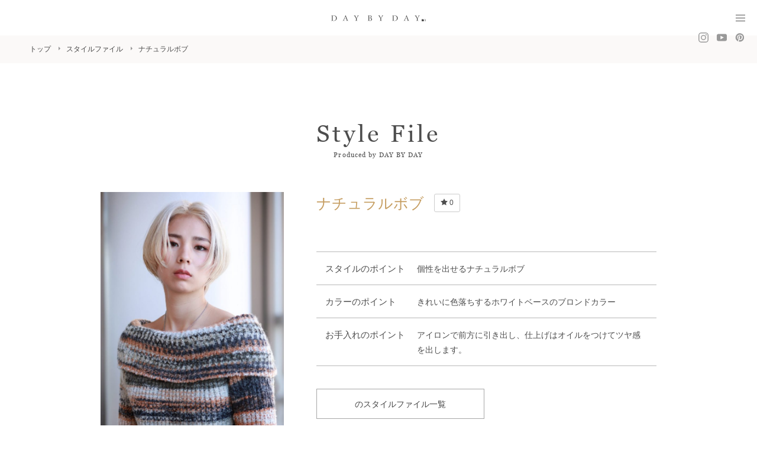

--- FILE ---
content_type: text/html; charset=UTF-8
request_url: https://daybyday.co.jp/style/%E3%83%8A%E3%83%81%E3%83%A5%E3%83%A9%E3%83%AB%E3%83%9C%E3%83%96-141/
body_size: 6432
content:
<?xml version="1.0" encoding="UTF-8"?><!DOCTYPE html>
<html lang="ja" class="">
<head>
<!-- Google Tag Manager -->
<script>(function(w,d,s,l,i){w[l]=w[l]||[];w[l].push({'gtm.start':
new Date().getTime(),event:'gtm.js'});var f=d.getElementsByTagName(s)[0],
j=d.createElement(s),dl=l!='dataLayer'?'&l='+l:'';j.async=true;j.src=
'https://www.googletagmanager.com/gtm.js?id='+i+dl;f.parentNode.insertBefore(j,f);
})(window,document,'script','dataLayer','GTM-NMM7VRQL');</script>
<!-- End Google Tag Manager -->
<!-- Global site tag (gtag.js) - Google Analytics -->
<script async src="https://www.googletagmanager.com/gtag/js?id=UA-2244749-10"></script>
<script>
  window.dataLayer = window.dataLayer || [];
  function gtag(){dataLayer.push(arguments);}
  gtag('js', new Date());

  gtag('config', 'UA-2244749-10');
</script>


<meta charset="utf-8">
<meta name="format-detection" content="telephone=no">
<meta http-equiv="X-UA-Compatible" content="IE=edge,chrome=1">
	<meta name="viewport" content="width=device-width, initial-scale=1, maximum-scale=1, user-scalable=0">

<title>ナチュラルボブ｜スタイルファイル｜千葉 美容室 株式会社デイバイデイ</title>
<meta name="description" content="ナチュラルボブ｜女性に美しいヘアスタイルを提供する、千葉県内29店舗を展開する美容室グループ株式会社デイバイデイのスタイルカタログページです。">
<meta name="keywords" content="CHICCA,キッカ,hair-do,ヘアドゥ,千葉,美容室,ヘアスタイル,デイバイデイ,ヘアサロン,美容院,キッカ,ヘアドゥ">

<!--facebook-->
<meta property="og:title" content="ナチュラルボブ｜スタイルファイル｜千葉 美容室 株式会社デイバイデイ">
<meta property="og:type" content="website">
<meta property="og:url" content="https://daybyday.co.jp/style/%E3%83%8A%E3%83%81%E3%83%A5%E3%83%A9%E3%83%AB%E3%83%9C%E3%83%96-141/">
<meta property="og:image" content="https://daybyday.co.jp/wp/wp-content/uploads/2024/02/6758-683x1024.jpg">
<meta property="og:site_name" content="">
<meta property="og:description" content="ナチュラルボブ｜女性に美しいヘアスタイルを提供する、千葉県内29店舗を展開する美容室グループ株式会社デイバイデイのスタイルカタログページです。">
<meta property="fb:app_id" content="">
<!--/facebook-->

<!--css-->
<!-- <link href="https://daybyday.co.jp/assets/css/custom2.css?2007032" rel="stylesheet"> -->
<link href="https://daybyday.co.jp/assets/css/custom2.css" rel="stylesheet">
<link href="https://daybyday.co.jp/assets/css/style.css" rel="stylesheet">
<link href="https://daybyday.co.jp/assets/css/animate.css" rel="stylesheet">
<!-- <link href="https://daybyday.co.jp/assets/css/custom.css?190701" rel="stylesheet"> -->
<link href="https://daybyday.co.jp/assets/css/custom.css?v1.6" rel="stylesheet">
<!-- <link rel="stylesheet" href="https://stackpath.bootstrapcdn.com/font-awesome/4.7.0/css/font-awesome.min.css"> -->
<link rel="stylesheet" href="https://cdnjs.cloudflare.com/ajax/libs/font-awesome/4.7.0/css/font-awesome.min.css">
<!--/css-->

<!-- Favicons ==================================================-->
<link rel="icon" href="https://daybyday.co.jp/assets/img/common/icon/favicon.ico">
<link rel="shortcut icon" href="https://daybyday.co.jp/assets/img/common/icon/favicon.png">
<link rel="apple-touch-icon" href="https://daybyday.co.jp/assets/img/common/icon/apple-touch-icon2.png">
<meta name="apple-mobile-web-app-title" content="daybyday">
<!--[if lt IE 9]>
<script src="//cdn.jsdelivr.net/html5shiv/3.7.2/html5shiv.min.js"></script>
<script src="//cdnjs.cloudflare.com/ajax/libs/respond.js/1.4.2/respond.min.js"></script>
<![endif]-->

<link rel='dns-prefetch' href='//s.w.org' />
		<script type="text/javascript">
			window._wpemojiSettings = {"baseUrl":"https:\/\/s.w.org\/images\/core\/emoji\/11\/72x72\/","ext":".png","svgUrl":"https:\/\/s.w.org\/images\/core\/emoji\/11\/svg\/","svgExt":".svg","source":{"concatemoji":"https:\/\/daybyday.co.jp\/wp\/wp-includes\/js\/wp-emoji-release.min.js?ver=4.9.8"}};
			!function(a,b,c){function d(a,b){var c=String.fromCharCode;l.clearRect(0,0,k.width,k.height),l.fillText(c.apply(this,a),0,0);var d=k.toDataURL();l.clearRect(0,0,k.width,k.height),l.fillText(c.apply(this,b),0,0);var e=k.toDataURL();return d===e}function e(a){var b;if(!l||!l.fillText)return!1;switch(l.textBaseline="top",l.font="600 32px Arial",a){case"flag":return!(b=d([55356,56826,55356,56819],[55356,56826,8203,55356,56819]))&&(b=d([55356,57332,56128,56423,56128,56418,56128,56421,56128,56430,56128,56423,56128,56447],[55356,57332,8203,56128,56423,8203,56128,56418,8203,56128,56421,8203,56128,56430,8203,56128,56423,8203,56128,56447]),!b);case"emoji":return b=d([55358,56760,9792,65039],[55358,56760,8203,9792,65039]),!b}return!1}function f(a){var c=b.createElement("script");c.src=a,c.defer=c.type="text/javascript",b.getElementsByTagName("head")[0].appendChild(c)}var g,h,i,j,k=b.createElement("canvas"),l=k.getContext&&k.getContext("2d");for(j=Array("flag","emoji"),c.supports={everything:!0,everythingExceptFlag:!0},i=0;i<j.length;i++)c.supports[j[i]]=e(j[i]),c.supports.everything=c.supports.everything&&c.supports[j[i]],"flag"!==j[i]&&(c.supports.everythingExceptFlag=c.supports.everythingExceptFlag&&c.supports[j[i]]);c.supports.everythingExceptFlag=c.supports.everythingExceptFlag&&!c.supports.flag,c.DOMReady=!1,c.readyCallback=function(){c.DOMReady=!0},c.supports.everything||(h=function(){c.readyCallback()},b.addEventListener?(b.addEventListener("DOMContentLoaded",h,!1),a.addEventListener("load",h,!1)):(a.attachEvent("onload",h),b.attachEvent("onreadystatechange",function(){"complete"===b.readyState&&c.readyCallback()})),g=c.source||{},g.concatemoji?f(g.concatemoji):g.wpemoji&&g.twemoji&&(f(g.twemoji),f(g.wpemoji)))}(window,document,window._wpemojiSettings);
		</script>
		<style type="text/css">
img.wp-smiley,
img.emoji {
	display: inline !important;
	border: none !important;
	box-shadow: none !important;
	height: 1em !important;
	width: 1em !important;
	margin: 0 .07em !important;
	vertical-align: -0.1em !important;
	background: none !important;
	padding: 0 !important;
}
</style>
<link rel='stylesheet' id='simple-favorites-css'  href='https://daybyday.co.jp/wp/wp-content/plugins/favorites/assets/css/favorites.css?ver=2.3.1' type='text/css' media='all' />
<script>if (document.location.protocol != "https:") {document.location = document.URL.replace(/^http:/i, "https:");}</script><script type='text/javascript' src='https://daybyday.co.jp/wp/wp-includes/js/jquery/jquery.js?ver=1.12.4'></script>
<script type='text/javascript' src='https://daybyday.co.jp/wp/wp-includes/js/jquery/jquery-migrate.min.js?ver=1.4.1'></script>
<script type='text/javascript'>
/* <![CDATA[ */
var favorites_data = {"ajaxurl":"https:\/\/daybyday.co.jp\/wp\/wp-admin\/admin-ajax.php","nonce":"c7a126ada1","favorite":"<i class=\"sf-icon-favorite\"><\/i>","favorited":"<i class=\"sf-icon-favorite\"><\/i>","includecount":"1","indicate_loading":"","loading_text":"Loading","loading_image":"","loading_image_active":"","loading_image_preload":"","cache_enabled":"1","button_options":{"button_type":"custom","custom_colors":true,"box_shadow":false,"include_count":true,"default":{"background_default":false,"border_default":false,"text_default":false,"icon_default":"FAB1A2","count_default":false},"active":{"background_active":false,"border_active":false,"text_active":false,"icon_active":false,"count_active":false}},"authentication_modal_content":"<p>Please login to add favorites.<\/p>\n<p><a href=\"#\" data-favorites-modal-close>Dismiss this notice<\/a><\/p>\n","authentication_redirect":"","dev_mode":"","logged_in":"","user_id":"0","authentication_redirect_url":"https:\/\/daybyday.co.jp\/wp\/wp-login.php"};
/* ]]> */
</script>
<script type='text/javascript' src='https://daybyday.co.jp/wp/wp-content/plugins/favorites/assets/js/favorites.min.js?ver=2.3.1'></script>
<link rel='https://api.w.org/' href='https://daybyday.co.jp/wp-json/' />
<link rel="EditURI" type="application/rsd+xml" title="RSD" href="https://daybyday.co.jp/wp/xmlrpc.php?rsd" />
<link rel="wlwmanifest" type="application/wlwmanifest+xml" href="https://daybyday.co.jp/wp/wp-includes/wlwmanifest.xml" /> 
<link rel='prev' title='刈り上げハンサムショート' href='https://daybyday.co.jp/style/%e5%88%88%e3%82%8a%e4%b8%8a%e3%81%92%e3%83%8f%e3%83%b3%e3%82%b5%e3%83%a0%e3%82%b7%e3%83%a7%e3%83%bc%e3%83%88/' />
<link rel='next' title='カジュアルミディ' href='https://daybyday.co.jp/style/%e3%82%ab%e3%82%b8%e3%83%a5%e3%82%a2%e3%83%ab%e3%83%9f%e3%83%87%e3%82%a3-24/' />
<meta name="generator" content="WordPress 4.9.8" />
<link rel="canonical" href="https://daybyday.co.jp/style/%e3%83%8a%e3%83%81%e3%83%a5%e3%83%a9%e3%83%ab%e3%83%9c%e3%83%96-141/" />
<link rel='shortlink' href='https://daybyday.co.jp/?p=115781' />
<link rel="alternate" type="application/json+oembed" href="https://daybyday.co.jp/wp-json/oembed/1.0/embed?url=https%3A%2F%2Fdaybyday.co.jp%2Fstyle%2F%25e3%2583%258a%25e3%2583%2581%25e3%2583%25a5%25e3%2583%25a9%25e3%2583%25ab%25e3%2583%259c%25e3%2583%2596-141%2F" />
<link rel="alternate" type="text/xml+oembed" href="https://daybyday.co.jp/wp-json/oembed/1.0/embed?url=https%3A%2F%2Fdaybyday.co.jp%2Fstyle%2F%25e3%2583%258a%25e3%2583%2581%25e3%2583%25a5%25e3%2583%25a9%25e3%2583%25ab%25e3%2583%259c%25e3%2583%2596-141%2F&#038;format=xml" />
</head>
<body id="styledetail" class='style subpage'>
<!-------------------------------------------------------------------------
HEADER
--------------------------------------------------------------------------->
<header class="header headerSub">
	<div class="pc_nav clearfix">
		<h1 class="headerSub__h1"><a href="https://daybyday.co.jp/"><img src="https://daybyday.co.jp/assets/img/common/other/logo.svg" width="240" alt="DAY BY DAY"></a></h1>
		<div class="headerSub__nav">
			<nav>
				<ul>
					<li><a href="https://daybyday.co.jp/salon/"><span class="en_02">SALON LIST</span><span class="jp">店舗一覧</span></a></li>
					<li><a href="https://daybyday.co.jp/news/"><span class="en_02">NEWS</span><span class="jp">ニュース</span></a></li>
					<li><a href="https://daybyday.co.jp/collection/"><span class="en_02">COLLECTION</span><span class="jp">コレクション</span></a></li>
					<li><a href="https://daybyday.co.jp/style/"><span class="en_02">STYLE FILE</span><span class="jp">スタイルファイル</span></a></li>
					<li><a href="https://daybyday.co.jp/nail/"><span class="en_02">NAIL FILE</span><span class="jp">ネイルファイル</span></a></li>
					<!--<li><a href="https://daybyday.co.jp/review/"><span class="en_02">REVIEW</span><span class="jp">クチコミ</span></a></li>-->
					<li><a href="http://recruit.hair-do.co.jp/" target="_blank"><span class="en_02">RECRUIT</span><span class="jp">採用情報</span></a></li>
					<li><a href="https://daybyday.co.jp/about/"><span class="en_02">ABOUT</span><span class="jp">会社案内</span></a></li>
					<li class="ico"><a href="https://www.instagram.com/daybyday_official/" target="_blank"><img src="https://daybyday.co.jp/assets/img/common/other/ico_instagram.svg" width="17" alt="Instagram"></a></li>
				<li class="ico"><a href="https://www.youtube.com/c/本部デイバイデイ/videos" target="_blank"><img src="https://daybyday.co.jp/assets/img/common/other/ico_youtube.svg" width="17" alt="youtube"></a></li>
                    <li class="ico"><a href="https://www.pinterest.jp/daybyday_official/" target="_blank"><img src="https://daybyday.co.jp/assets/img/common/other/ico_pinterest.svg" width="17" alt="pinterest"></a></li>
				</ul>
			</nav>
		</div>
	</div>
	<div class="sp_nav">
		<div class="header__info">
			<h1 class="header__h1"><a href="https://daybyday.co.jp/"><img src="https://daybyday.co.jp/assets/img/common/other/logo.svg" width="160" alt="DAY BY DAY"></a></h1>
			<div class="menu-btn">
		        <div class="burger-icon"></div>
		    </div>
			<nav class="header__gnavi--menu-ico">
				<ul>
				<li><a href="https://www.instagram.com/daybyday_official/" target="_blank"><img src="https://daybyday.co.jp/assets/img/common/other/ico_instagram.svg" width="17" alt="Instagram"></a></li>
				<li><a href="https://www.youtube.com/c/本部デイバイデイ/videos" target="_blank"><img src="https://daybyday.co.jp/assets/img/common/other/ico_youtube.svg" width="17" alt="youtube"></a></li>
                <li><a href="https://www.pinterest.jp/daybyday_official/" target="_blank"><img src="https://daybyday.co.jp/assets/img/common/other/ico_pinterest.svg" width="17" alt="pinterest"></a></li>
			</ul>
		</nav>
		</div>
		<div class="header__gnavi">
			<nav class="header__gnavi--menu">
				<ul>
					<li><a href="https://daybyday.co.jp/salon/"><span class="jp">店舗一覧</span><!--<span class="en">Salon List</span>--></a></li>
					<li><a href="https://daybyday.co.jp/news/"><span class="jp">ニュース</span><!--<span class="en">News</span>--></a></li>
					<li><a href="https://daybyday.co.jp/collection/"><span class="jp">コレクション</span><!--<span class="en">Collection</span>--></a></li>
					<li><a href="https://daybyday.co.jp/style/"><span class="jp">スタイルファイル</span><!--<span class="en">Style File</span>--></a></li>
					<li><a href="https://daybyday.co.jp/nail/"><span class="jp">ネイルファイル</span><!--<span class="en">Nail File</span>--></a></li>
					<!--<li><a href="https://daybyday.co.jp/review/"><span class="jp">クチコミ</span><span class="en">Customer Voice</span></a></li>-->
					<li><a href="http://recruit.hair-do.co.jp/" target="_blank"><span class="jp">採用情報</span><!--<span class="en">Recruit</span>--></a></li>
					<li><a href="https://daybyday.co.jp/about/"><span class="jp">会社案内</span><!--<span class="en">About</span>--></a></li>
				</ul>
			</nav>
			<div class="header__gnavi--logo">
				<h1 class="header__h1"><a href="https://daybyday.co.jp/"><img src="https://daybyday.co.jp/assets/img/common/other/logo.svg" width="270" alt="DAY BY DAY"></a></h1>
			</div>
			<div class="header__gnavi--links">
				<nav>
					<ul>
						<li><a href="https://daybyday.co.jp/company/">Company</a></li>
						<li><a href="https://daybyday.co.jp/privacy/">Privacy Poricy</a></li>
						<li><a href="https://daybyday.co.jp/sitemap/">Site Map</a></li>
					</ul>
				</nav>
			</div>
			<div class="header__gnavi--social sp">
				<ul>
					<li class="ico"><a href="https://www.instagram.com/daybyday_official/" target="_blank"><img src="https://daybyday.co.jp/assets/img/common/other/ico_instagram.svg" width="17" alt="Instagram"></a></li>
					<li class="ico"><a href="https://www.youtube.com/c/本部デイバイデイ/videos" target="_blank"><img src="https://daybyday.co.jp/assets/img/common/other/ico_youtube.svg" width="17" alt="youtube"></a></li>
                    <li class="ico"><a href="https://www.pinterest.jp/daybyday_official/" target="_blank"><img src="https://daybyday.co.jp/assets/img/common/other/ico_pinterest.svg" width="17" alt="pinterest"></a></li>
				</ul>
			</div>
		</div>
	</div>
</header>
<div id="wrap">
	<nav class="breadcrumb">
      <ol>
        <li itemscope="itemscope" itemtype="http://data-vocabulary.org/Breadcrumb">
          <a href="https://daybyday.co.jp/" itemprop="url">
            <span itemprop="title">トップ</span>
          </a>
		</li>
		<li itemscope="itemscope" itemtype="http://data-vocabulary.org/Breadcrumb">
          <a href="https://daybyday.co.jp/style/" itemprop="url">
            <span itemprop="title">スタイルファイル</span>
          </a>
        </li>
        <li itemscope="itemscope" itemtype="http://data-vocabulary.org/Breadcrumb">
            <span itemprop="title">ナチュラルボブ</span>
        </li>
      </ol>
	</nav>

	<main>
		<div class="subpage__blocks">
			<div class="container">
				<div class="subpage__title">
					<h2>Style File</h2>
					<small>Produced by DAY BY DAY</small>
				</div>

				<div class="cmSingle clearfix" data-link="https://daybyday.co.jp/style/%e3%83%8a%e3%83%81%e3%83%a5%e3%83%a9%e3%83%ab%e3%83%9c%e3%83%96-141/">
					<div class="picBox">
						<div class="boxFor">
							<ul class="picFor">
																<li><img src="https://daybyday.co.jp/wp/wp-content/uploads/2024/02/6758-683x1024.jpg" alt="ナチュラルボブ"></li>
																<li><img src="https://daybyday.co.jp/wp/wp-content/uploads/2024/02/6758-1-683x1024.jpg" alt="ナチュラルボブ"></li>
																<li><img src="https://daybyday.co.jp/wp/wp-content/uploads/2024/02/6758-2-683x1024.jpg" alt="ナチュラルボブ"></li>
															</ul>
						</div>

						<div class="boxNav">
							<ul class="picNav">
																<li><img src="https://daybyday.co.jp/wp/wp-content/uploads/2024/02/6758-683x1024.jpg" alt="ナチュラルボブ"></li>
																<li><img src="https://daybyday.co.jp/wp/wp-content/uploads/2024/02/6758-1-683x1024.jpg" alt="ナチュラルボブ"></li>
																<li><img src="https://daybyday.co.jp/wp/wp-content/uploads/2024/02/6758-2-683x1024.jpg" alt="ナチュラルボブ"></li>
															</ul>
						</div>
					</div>

					<div class="infoBox">
						<div class="title-box">
							<h3>ナチュラルボブ</h3>
							<a class="simplefavorite-button has-count" data-postid="115781" data-siteid="1" data-groupid="1" data-favoritecount="0" style="box-shadow:none;-webkit-box-shadow:none;-moz-box-shadow:none;"><i class="sf-icon-favorite"></i><span class="simplefavorite-button-count" style="">0</span></a>						</div>
						
						 
						<div class="tblbox">
							<table>
																										<tr>
										<th>スタイルのポイント</th>
										<td>個性を出せるナチュラルボブ
</td>
									</tr>
									
																		<tr>
										<th>カラーのポイント</th>
										<td>きれいに色落ちするホワイトベースのブロンドカラー
</td>
									</tr>
									
																		<tr>
										<th>お手入れのポイント</th>
										<td>アイロンで前方に引き出し、仕上げはオイルをつけてツヤ感を出します。
</td>
									</tr>
																</table>
						</div>

												<ul class="gobtn2">
							<li><a href="style/?staff_id=" class="btn1">の<br class="sp">スタイルファイル一覧</a></li>													</ul>

						<ul class="goSocial">
							<script type="text/javascript" src="//media.line.me/js/line-button.js?v=20140411"></script>
							<li><a href="https://line.me/R/msg/text/?ナチュラルボブ%0D%0Ahttps%3A%2F%2Fdaybyday.co.jp%2Fstyle%2F%25e3%2583%258a%25e3%2583%2581%25e3%2583%25a5%25e3%2583%25a9%25e3%2583%25ab%25e3%2583%259c%25e3%2583%2596-141%2F" class="green"><img src="https://daybyday.co.jp/assets/img/common/other/ico_line_w.svg" alt="LINE"></a></li>
							<li><a href="javascript:void(0);" onclick="window.open('https://twitter.com/share?text=ナチュラルボブ%0D%0A&url=' + encodeURIComponent(getUrl()), 'tweetwindow', 'width=550, height=450, personalbar=0, toolbar=0, scrollbars=1, resizable=1'); return false;"><img src="https://daybyday.co.jp/assets/img/common/other/ico_twitter_w.svg" alt="TWITTER"></a></li>
							<li><a href="javascript:void(0);" onclick="window.open('https://www.facebook.com/share.php?u='+ encodeURIComponent (getUrl()), 'FBwindow', 'width=650, height=450, menubar=no, toolbar=no, scrollbars=yes'); return false;" class="blue"><img src="https://daybyday.co.jp/assets/img/common/other/ico_facebook_w.svg" alt="FACEBOOK"></a></li>
						</ul>
					</div><!-- infoBox -->
				</div><!-- cmSingle -->

												<p class="toList"><a href="https://daybyday.co.jp/style/" class="btn1">スタイルファイル一覧に戻る</a></p>

			</div><!-- container -->

		</div><!-- subpage__blocks -->
	</main>
</div><!-- #wrap -->
<!-------------------------------------------------------------------------
FOOTER
--------------------------------------------------------------------------->
<div class="foot-fix">
   
            <a href="https://daybyday.co.jp/salon/" class="salon sp">店舗検索・予約</a>
        <a href="https://daybyday.co.jp/salon/" class="salon pc"><img src="https://daybyday.co.jp/assets/img/common/other/btn_foot_reserve.png" alt="店舗検索・予約"></a>
    </div>

<footer class="footer">
    <p class="totop"><a href="javascript:;"></a></p>
    <div class="footer__info">
    	<div class="container">
    		<div class="f-logo"><a href="https://daybyday.co.jp/"><img src="https://daybyday.co.jp/assets/img/common/other/f_logo.svg" width="280" alt="DAY BY DAY"></a></div>
    		<!-- <ul class="list-social">
    			<li><a href=""><i class="fa fa-twitter"></i></a></li>
    			<li><a href=""><i class="fa fa-facebook"></i></a></li>
    			<li><a href=""><i class="fa fa-instagram"></i></a></li>
    		</ul> -->
    		<ul class="links">
    			<li><a href="https://daybyday.co.jp/company/">会社概要</a></li>
    			<li><a href="https://daybyday.co.jp/privacy/">個人情報保護方針</a></li>
    			<li><a href="https://daybyday.co.jp/sitemap/">サイトマップ</a></li>
    		</ul>
    		<p class="copyright">© DAY BY DAY All Rights Reserved.</p>
    	</div>
    </div>
</footer>

    
<script src="//ajax.googleapis.com/ajax/libs/jquery/1.12.4/jquery.min.js"></script>
<script>window.jQuery || document.write('<script src="https://daybyday.co.jp/assets/js/lib/jquery1-12-4.min.js"><\/script>')</script>
<script src="https://daybyday.co.jp/assets/js/lib/common.js"></script>
<script src="https://daybyday.co.jp/assets/js/functions.min.js"></script>
<script src="https://daybyday.co.jp/assets/js/lib/smoothscroll.js"></script>
<script src="https://daybyday.co.jp/assets/js/lib/biggerlink.js"></script>
<script src="https://daybyday.co.jp/assets/js/lib/jquery.matchHeight.min.js"></script>
<script src="https://daybyday.co.jp/assets/js/lib/jquery.clamp.js"></script>
<script>
	$('.biggerlink').biggerlink();
	$('.matchHeight').matchHeight();

    $(window).on('load resize', function(event) {
        $(".clamp-1").clamp({
            clamp:1,
            alwaysDisplay:false
        });
        $(".clamp-2").clamp({
            clamp:2,
            alwaysDisplay:false
        });
    });
  	// $(window).on("scroll touchmove", function(){ //スクロール中に判断する
  	// 		$(".foot-fix").stop(); //アニメーションしている場合、アニメーションを強制停止
  	// 		$(".foot-fix").css('display', 'none').delay(300).fadeIn('fast');
  	// 		//スクロール中は非表示にして、500ミリ秒遅らせて再び表示
  	// });
    $(function() {
        var topBtn = $('.foot-fix');
        topBtn.hide();
    	//スクロールが100に達したらボタン表示
         $(window).scroll(function () {
            if ($(this).scrollTop() > 100) {
                topBtn.fadeIn();
            } else {
                topBtn.fadeOut();
            }
        });
    });
</script>
    
<script src="https://daybyday.co.jp/assets/js/lib/slick.min.js"></script>
<script>
$('.picFor').slick({
	slidesToShow: 1,
	slidesToScroll: 1,
	arrows: false,
	fade: true,
	asNavFor: '.picNav',
	swipe: false,
});
$('.picNav').slick({
	slidesToShow: 3,
	slidesToScroll: 1,
	asNavFor: '.picFor',
	dots: false,
	centerMode: false,
	focusOnSelect: true
});


function getUrl(){
	return document.location.href;
}
</script>
</body>
</html>


--- FILE ---
content_type: text/css
request_url: https://daybyday.co.jp/assets/css/custom2.css
body_size: 602
content:
@charset 'UTF-8';
/*  Add Custom CSS here.  */
@font-face {
font-family: 'logotypegothic';
src: url('../fonts/logotypegothicCondense.otf'),
    url('../fonts/logotypegothicCondense.woff');
}
.header .headerSub__nav nav ul li a,
.header__gnavi--menu ul li a span.jp {
    font-family: "logotypegothic";
}


#loader{
    display: flex;
justify-content: center;
align-items: center;
-webkit-box-orient: vertical;
-webkit-box-direction: normal;
   -ms-flex-direction: column;
       flex-direction: column;
    width: 100%;
    height: 100vh;
    background: #fff;
    pointer-events: none;
    opacity: 1;
    transition: 3s all;
    position: fixed;
    top: 0;
    left: 0;
    z-index: 99999;
    padding: 5%;
}
#loader.is-hello{
    opacity: 0;
}
#loader .logo{
    margin-top: 40px;
    animation: fade 2.5s ease-out forwards;
    animation-delay: .8s;
    opacity:0;
    margin-bottom: 8%;
}
#loader p{
    text-align: center;
    color: #757575;
    font-size: 30px;
  -webkit-font-smoothing: antialiased;
  font-feature-settings: "palt";
  font-family:"ヒラギノ明朝 Pro W3", "Hiragino Mincho Pro","ＭＳ Ｐ明朝", "MS PMincho", serif;
  animation: fade 2.5s ease-out forwards;
  opacity:0;
}
#loader p span{
  letter-spacing: .2em;
  line-height:2em;
}
@keyframes fade {
0% {
    opacity:0;
}
100% {
    opacity: 1;
}
}
@media screen and (max-width: 767px){
#loader p{
    font-size: 20px;
    letter-spacing: 0;
    line-height: 2.2em;
}
#loader p .br:after{
    content: "";
    display: block;
}
#loader .logo{
    margin-top: 30px;
    width: 175px;
}
#loader p span{
  display: block;
}
}

--- FILE ---
content_type: text/css
request_url: https://daybyday.co.jp/assets/css/custom.css?v1.6
body_size: 5645
content:
@charset "UTF-8";
.box-Mainimg {
  overflow: hidden;
}
.salon__boxItem .item-button p a.btn-web {
  background: #ceb79d;
}
.salon__boxItem .item-info .i-youtube_pc {
  position: absolute;
  vertical-align: middle;
  top: -45px;
  right: 0;
}
.salon__boxItem .item-info {
  width: 100%;
  margin: 20px 0 0;
  position: relative;
  display: block;
  font-size: 0;
  font-size: 0;
}
.salon__boxItem .item-info .i-logo {
  display: inline-block;
  vertical-align: middle;
  width: 60px;
  line-height: 0;
}
.salon__boxItem .item-info .i-tit {
  vertical-align: middle;
  display: inline-block;
  font-size: 15px;
  font-size: 1.5rem;
  line-height: 1.8em;
  letter-spacing: 0.1em;
  padding: 0 0 0 15px;
  width: calc(100% - 60px);
}
.salon__boxItem .item-info .i-youtube_pc {
  display: block;
}
.salon__boxItem .item-info .i-youtube_sp {
  display: none;
}
#mediadetail .media-salon.cmSingle .infoBox .i-condition ul {
  padding: 3px 0;
  text-align: left;
}
#mediadetail .media-salon.cmSingle .infoBox .i-condition li {
  display: inline-block;
  line-height: 0;
  padding: 2px;
}
#mediadetail .media-salon.cmSingle .infoBox .date {
  margin-bottom: 5px;
}
#mediadetail .media-salon.cmSingle .gobtn {
  margin-top: 30px;
}
#mediadetail .media-salon.cmSingle .tblbox tr td a.link-tel {
  color: #f79f90;
}
#mediadetail .media-salon.cmSingle .tblbox tr td a.link-map {
  margin: 0 0 0 10px;
  color: #c69e62;
  font-size: 13px;
  font-size: 1.3rem;
  display: inline-block;
  background: url(../img/common/other/ico_location_y.svg) no-repeat left center;
  background-size: 12px 15px;
  padding: 0 0 0 15px;
  font-family: Georgia, serif;
}
#mediadetail .media-salon.cmSingle .infoBox .gobtn2 li {
  width: 100%;
}
.top__pickup .main-btn {
  margin: 60px auto 0;
  clear: both;
}
.main-btn a {
  padding: 18px 28px;
}
.main-btn a,
.top__hairStyle .hairButton .main-btn a,
.top__nailDesign .hairButton .main-btn a {
  background: #757575;
  line-height: 1em;
  font-size: 14px;
  letter-spacing: 0.2em;
  text-align: center;
  border: none;
  color: #fff;
  font-family: "Yu Gothic Medium", "游ゴシック Medium", YuGothic, "游ゴシック体", "ヒラギノ角ゴ Pro W3", "メイリオ", sans-serif;
}
.main-btn.style a {
  width: 266px;
  background: 0 0;
  padding: 0;
}
.top__collection__boxInfo .info-wrap .thumb-list li {
  width: 25%;
  padding: 0 8px;
}
.salon__boxItem .i-condition ul {
  padding: 3px 0;
  text-align: left;
}
.salon__boxItem .i-condition li {
  display: inline-block;
  line-height: 0;
  padding: 2px;
}
.cmSingle .infoBox .title-box {
  margin-bottom: 60px;
}
.cmSingle .infoBox h3 {
  margin: 0 0.5em 0 0;
  display: inline-block;
}
.cmSingle .infoBox .simplefavorite-button {
  float: none;
  display: inline-block;
  vertical-align: 6px;
}
.favorite .postype-title {
  border-bottom: 1px solid #ccc;
  margin-bottom: 45px;
  line-height: 1.6em;
  padding-bottom: 0.8em;
  position: relative;
}
.favorite .postype-title:after {
  content: "";
  display: block;
  position: absolute;
  width: 140px;
  height: 3px;
  bottom: -1px;
  background: #c69e62;
}
.simplefavorite-button {
  border: 1px solid #ccc;
  padding: 2px 10px;
  display: block;
  font-size: 12px;
  float: right;
  border-radius: 3px;
  cursor: pointer;
}
.simplefavorites-clear {
  border: 1px solid #a6a6a6;
  color: #4d4d4d;
  line-height: 48px;
  width: 300px;
  margin: 40px auto 0;
  max-width: 100%;
  display: block;
  text-align: center;
  font-size: 14px;
  font-size: 1.4rem;
  letter-spacing: 0.05em;
  cursor: pointer;
  transition: 0.3s all;
}
.simplefavorites-clear:hover {
  opacity: 0.5;
}
.simplefavorite-button.active {
  color: #fff;
  border-color: #4d4d4d;
  background: #4d4d4d;
}
.salonDetail__boxReview .boxReview .item-re {
  border: 2px solid #ceb79d;
  margin-top: 15px;
}
.salonDetail__boxReview .boxReview .item-re .re-title {
  background: #ceb79d;
  color: #fff;
  padding: 3px 14px;
  font-weight: 700;
  letter-spacing: 0.1em;
}
.salonDetail__boxReview .boxReview .item-re .ico_re {
  margin-right: 3px;
  vertical-align: 2px;
}
.salonDetail__boxReview .boxReview .item-re p {
  padding: 14px 22px;
}
.cmColumn .item .inside .ic-new {
  background: #fab1a2;
  color: #fff;
  font-size: 11px;
  font-family: Georgia, serif;
  padding: 4px 6px;
  line-height: 1;
  position: absolute;
  top: 0;
  left: 0;
  z-index: 9;
  letter-spacing: 0.05em;
}
.breadcrumb {
  background: #fbf9f8;
  font-family: "游明朝体", "Yu Mincho", YuMincho, "ヒラギノ明朝 Pro", "Hiragino Mincho Pro", "MS P明朝", "MS PMincho", serif !important;
}
.breadcrumb ol {
  padding: 1em 15px;
  font-size: 0.8em;
  display: table;
  font-family: "游明朝体", "Yu Mincho", YuMincho, "ヒラギノ明朝 Pro", "Hiragino Mincho Pro", "MS P明朝", "MS PMincho", serif !important;
}
.breadcrumb li {
  display: table-cell;
  white-space: nowrap;
  font-size: 1.1em;
  font-family: "游明朝体", YuMincho, "ヒラギノ明朝 Pro W3", "Hiragino Mincho Pro", "HGS明朝E", "ＭＳ Ｐ明朝", serif;
}
.breadcrumb li:not(:last-child):after {
  content: "";
  display: inline-block;
  width: 0;
  height: 0;
  border-top: 3px solid transparent;
  border-bottom: 3px solid transparent;
  border-left: 3px solid #999;
  margin: 0 0.8em;
  vertical-align: 2px;
}
.breadcrumb li a {
  font-family: "游明朝体", "Yu Mincho", YuMincho, "ヒラギノ明朝 Pro", "Hiragino Mincho Pro", "MS P明朝", "MS PMincho", serif;
}
.breadcrumb li span {
  font-family: "游明朝体", "Yu Mincho", YuMincho, "ヒラギノ明朝 Pro", "Hiragino Mincho Pro", "MS P明朝", "MS PMincho", serif;
}
.center-block {
  display: block;
  margin-left: auto;
  margin-right: auto;
}
.zoom50 {
  zoom: 50%;
}
.btn-return {
  border: 1px solid #a6a6a6;
  color: #4d4d4d;
  line-height: 48px;
  width: 300px;
  margin: 80px auto 0;
  max-width: 100%;
  display: block;
  text-align: center;
  font-size: 14px;
  font-size: 1.4rem;
  letter-spacing: 0.05em;
}
.about .container {
  max-width: 830px;
}
.about .movie {
  position: relative;
  width: 100%;
  padding-top: 56.5%;
}
.about .movie iframe {
  position: absolute;
  top: 0;
  right: 0;
  width: 100% !important;
  height: 100% !important;
}
.about .sec-title {
  color: #5e5e5e;
  font-size: 44px;
  margin-bottom: 1em;
  text-align: center;
  font-family: "游明朝体", "Yu Mincho", YuMincho, "ヒラギノ明朝 Pro", "Hiragino Mincho Pro", "MS P明朝", "MS PMincho", serif;
  letter-spacing: 0.05em;
}
.about .title1 {
  color: #c69e62;
  font-size: 24px;
  margin: 3em 0 0.5em;
  font-family: "游明朝体", "Yu Mincho", YuMincho, "ヒラギノ明朝 Pro", "Hiragino Mincho Pro", "MS P明朝", "MS PMincho", serif;
  letter-spacing: 0.05em;
  -webkit-font-smoothing: antialiased;
  line-height: 1.8em;
}
.about .greeting {
  padding: 120px 0;
}
.about .greeting .title1 {
  text-align: center;
}
.about section p {
  line-height: 2.2em;
}
.about .greeting .sign {
  text-align: center;
  margin-top: 70px;
}
.about .greeting .sign img {
  display: block;
  margin: 5px auto 0;
}
.about .mission {
  background: url(../img/about/bg.jpg) center;
  background-size: cover;
  padding: 80px 0;
}
.about .mission .inner {
  background-color: #fff;
  padding: 80px;
}
.about .mission .inner .copy {
  text-align: center;
}
.about .mission .inner h4 {
  font-size: 150%;
  font-family: "游明朝体", "Yu Mincho", YuMincho, "ヒラギノ明朝 Pro", "Hiragino Mincho Pro", "MS P明朝", "MS PMincho", serif;
  letter-spacing: 0.1em;
  line-height: 2em;
  -webkit-font-smoothing: antialiased;
}
.about .mission .inner ol li {
  padding-left: 2.5em;
  text-indent: -2.5em;
  line-height: 2.2em;
}
.about .promise {
  padding: 120px 0 0;
}
.about .promise .box {
  padding: 50px 0;
  border-bottom: 1px solid #e5e5e5;
}
.about .promise .title1 {
  margin-top: 0;
}
.company .movie {
  position: relative;
  max-width: 100%;
  max-width: 750px;
  padding-top: 56.5%;
  margin: 0 auto 120px;
}
.salon__boxItem .item-location .i-loca b {
  line-height: 1.5em;
  font-family: "游明朝体", YuMincho, "ヒラギノ明朝 Pro W3", "Hiragino Mincho Pro", "HGS明朝E", "ＭＳ Ｐ明朝", serif;
}
.salon__boxItem .item-button p a {
  font-family: "游明朝体", YuMincho, "ヒラギノ明朝 Pro W3", "Hiragino Mincho Pro", "HGS明朝E", "ＭＳ Ｐ明朝", serif;
}
.news.subpage .bg {
  background: #fbf9f8;
  padding: 80px 15px;
}
.news.subpage article {
  width: 820px;
  max-width: 100%;
  background: #fff;
  margin: 0 auto;
  padding: 55px 70px 80px;
}
.news.subpage .info-tit {
  font-size: 24px;
  font-size: 2.4rem;
  color: #4d4d4d;
  line-height: 1.75em;
  letter-spacing: 0.05em;
  font-family: "游明朝体", YuMincho, "ヒラギノ明朝 Pro W3", "Hiragino Mincho Pro", "HGS明朝E", "ＭＳ Ｐ明朝", serif;
}
.news.subpage .singleBlog-img {
  padding: 50px 0 0;
}
.news.subpage .singleBlog-content {
  padding: 50px 0 0;
}
.news.subpage .singleBlog-content p {
  font-size: 16px;
  font-size: 1.6rem;
  line-height: 1.625em;
  color: #666;
}
.salon-boxSearch .btn-row {
  margin: 30px auto 0;
  max-width: 80%;
  overflow: hidden;
}
.salon-boxSearch .btn-row li {
  width: 50%;
  float: left;
  padding: 0 5px;
}
.salon-boxSearch .salon-tabs-contents-wrap button {
  max-width: 100%;
  width: 100%;
  margin: 0;
}
.salon-boxSearch .btn-all {
  color: #fff;
  display: block;
  background: #aaa;
  padding: 10px;
  font-size: 16px;
  letter-spacing: 0.05em;
}
.item-info-gobtn2 {
  font-size: 0;
  letter-spacing: 0;
  margin: 30px -4px 0;
}
.item-info-gobtn2 li {
  display: inline-block;
  vertical-align: top;
  width: 50%;
  padding: 0 4px;
  margin-bottom: 8px;
  font-size: 15px;
  font-size: 1.5rem;
}
.item-info-gobtn2 li a {
  display: block;
  padding: 13px 15px 11px;
  border-width: 1px;
  font-size: 14px;
}
.cmColumn2 .item {
  vertical-align: top;
}
.cmColumn2 .item {
  width: 33.3%;
}
.company .movie iframe {
  position: absolute;
  top: 0;
  right: 0;
  width: 100% !important;
  height: 100% !important;
}
.collection .archive {
  padding: 60px 0;
}
.collection .archive .subpage__title {
  padding: 90px 0 50px;
}
.collection .archive .subpage__title h3 {
  font-size: 30px;
}
.collection .archive .subpage__title small {
  font-size: 14px;
}
.collection .archive ul {
  margin: 0 -15px;
  display: flex;
  flex-wrap: wrap;
}
.collection .archive ul li {
  padding: 15px;
  width: 25%;
  text-align: center;
}
.collection.detail .btn {
  border: 1px solid #a6a6a6;
  color: #4d4d4d;
  line-height: 48px;
  width: 300px;
  margin: 80px auto 0;
  max-width: 100%;
  display: block;
  text-align: center;
  font-size: 14px;
  font-size: 1.4rem;
  letter-spacing: 0.05em;
}
.present .intro {
  padding: 90px 0;
}
.present .intro .main-title {
  text-align: center;
  font-family: "游明朝体", "Yu Mincho", YuMincho, "ヒラギノ明朝 Pro", "Hiragino Mincho Pro", "MS P明朝", "MS PMincho", serif;
  -webkit-font-smoothing: antialiased;
  letter-spacing: 0.05em;
}
.present .intro .main-title h2 {
  font-size: 44px;
  margin-bottom: 0.7em;
  line-height: 1.6em;
}
.present .intro .main-title small {
  display: inline-block;
  font-size: 20px;
  margin-bottom: 15px;
}
.present .intro p {
  text-align: center;
  line-height: 2.2em;
}
.present .for .title1 {
  text-align: center;
  font-size: 24px;
  font-family: "游明朝体", "Yu Mincho", YuMincho, "ヒラギノ明朝 Pro", "Hiragino Mincho Pro", "MS P明朝", "MS PMincho", serif;
  -webkit-font-smoothing: antialiased;
  border-top: 1px solid #cba978;
  border-bottom: 1px solid #cba978;
  padding: 20px 0;
  margin: 0 0 1.5em;
}
.present .for .title1 img {
  display: inline-block;
  margin-right: 30px;
  vertical-align: -16px;
}
.present .for .contents {
  margin-bottom: 80px;
}
.present .for .large {
  color: #c69e62;
  font-size: 32px;
  text-align: center;
  font-family: "游明朝体", "Yu Mincho", YuMincho, "ヒラギノ明朝 Pro", "Hiragino Mincho Pro", "MS P明朝", "MS PMincho", serif;
  -webkit-font-smoothing: antialiased;
  margin: 2em 0 1em;
}
.present .flow {
  padding-bottom: 120px;
}
.present .flow .subpage__title {
  padding: 60px 0;
}
.present .flow .subpage__title h3 {
  font-size: 30px;
}
.present .flow .subpage__title small {
  font-size: 14px;
}
.present .flow .row {
  overflow: hidden;
  padding: 90px 0;
}
.present .flow .row .box {
  float: left;
  width: 50%;
  padding: 0 80px;
}
.present .flow .row .box:first-child {
  border-right: 1px solid #e5e5e5;
}
.present .flow .row .box h4 {
  font-size: 26px;
  letter-spacing: 0.1em;
  font-family: "游明朝体", "Yu Mincho", YuMincho, "ヒラギノ明朝 Pro", "Hiragino Mincho Pro", "MS P明朝", "MS PMincho", serif;
  -webkit-font-smoothing: antialiased;
  text-align: center;
  line-height: 1.4em;
  margin-bottom: 1em;
}
.present .flow .btn-download {
  display: block;
  background-color: #f9b7ac;
  text-align: center;
  color: #fff;
  font-weight: 700;
  font-size: 17px;
  width: 400px;
  max-width: 100%;
  padding: 20px 25px;
  margin: 0 auto;
  letter-spacing: 0.05em;
}
.present .flow .btn-download img {
  vertical-align: 0;
  display: inline-block;
  margin-right: 10px;
}
.company .list {
  max-width: 750px;
  margin: 0 auto;
  text-align: left;
}
.company .list tr {
  border-top: 1px solid #d9d9d9;
  border-bottom: 1px solid #d9d9d9;
}
.company .list th {
  padding: 15px;
  width: 150px;
}
.company .list td {
  padding: 15px;
}
.company .list .btn-map {
  color: #c69e62;
  font-family: Georgia, serif;
  letter-spacing: 0.04em;
  vertical-align: 3px;
  font-size: 13px;
}
.company .list .mappin {
  vertical-align: middle;
  display: inline-block;
  margin-right: 5px;
}
.sitemap main ul li {
  padding: 0 15px;
}
.sitemap main ul li a {
  display: block;
  padding: 10px;
  border-bottom: 1px solid #dadada;
  text-align: center;
}
.foot-fix {
  z-index: 10000;
}
#top .swiper {
  padding-top: 60px;
}
#top .swiper .swiper-wrapper {
  overflow: hidden;
}
/* #top .swiper .swiper-slide img {
  width: 100%;
  transform: scale(1.1);
}
#top .swiper .swiper-slide-active img,
#top .swiper .swiper-slide-duplicate-active img,
#top .swiper .swiper-slide-duplicate-prev img,
#top .swiper .swiper-slide-prev img {
  -webkit-animation-timing-function: linear;
          animation-timing-function: linear;
  -webkit-animation-name: animeScale;
          animation-name: animeScale;
  -webkit-animation-duration: 5.2s;
          animation-duration: 5.2s;
  -webkit-animation-delay: 0s;
          animation-delay: 0s;
  -webkit-animation-fill-mode: forwards;
          animation-fill-mode: forwards;
  -webkit-animation-iteration-count: 1;
          animation-iteration-count: 1;
}
@-webkit-keyframes animeScale {
  0% {
    transform: scale(1.1);
  }
  100% {
    transform: scale(1);
  }
}
@keyframes animeScale {
  0% {
    transform: scale(1.1);
  }
  100% {
    transform: scale(1);
  }
} */
#salon .link-bnr {
  max-width: 586px;
  width: 90%;
  margin: 0 auto 80px;
  display: block;
}
.about .subpage__title.mb {
  margin-bottom: 90px;
}
.about .link-wrap {
  max-width: 800px;
  width: 90%;
  margin: 0 auto 30px;
}
.about .link-wrap a {
  width: 48.5%;
  display: block;
}
.about .anchor-wrap {
  max-width: 800px;
  width: 90%;
  margin: 0 auto 120px;
  display: flex;
  justify-content: flex-start;
  align-items: flex-start;
  flex-wrap: wrap;
}
.about .anchor-wrap a {
  width: 24.5%;
  padding: 10px 0;
  font-family: "游明朝体", "Yu Mincho", YuMincho, "ヒラギノ明朝 Pro", "Hiragino Mincho Pro", "MS P明朝", "MS PMincho", serif;
  font-size: 18px;
  color: #fff;
  background-color: #4d4d4d;
  display: block;
}
.about .promise {
  padding-bottom: 60px;
}
.about .company {
  padding-top: 60px;
}
.about .company .movie {
  max-width: 800px;
  padding-top: 56.5%;
}
.collection .archive ul li img {
  max-width: 250px;
}
@media screen and (min-width: 750px) {
  .company .movie {
    padding-top: 37%;
  }
}
@media screen and (min-width: 768px) {
  .top .box-Mainimg {
    width: 100%;
    height: auto;
    max-height: 100%;
  }
  .box-Mainimg video {
    width: 100%;
  }
  .header .headerSub__nav nav ul li {
    width: 115px;
    text-align: center;
    display: inline-block;
  }
  .header .headerSub__nav nav ul li.ico {
    width: auto;
    padding-left: 20px;
  }
  .header .headerSub__nav nav ul li a span.en_02 {
    display: inline;
    font-family: Georgia, serif;
  }
  .header .headerSub__nav nav ul li a:hover span.en_02 {
    display: none;
    font-family: Georgia, serif;
  }
  .header .headerSub__nav nav ul li a span.jp {
    display: none;
    font-family: "游明朝体", YuMincho, "ヒラギノ明朝 Pro W3", "Hiragino Mincho Pro", "HGS明朝E", "ＭＳ Ｐ明朝", serif;
    font-size: 12px;
    color: #000;
  }
  .header .headerSub__nav nav ul li a:hover span.jp {
    display: inline;
    font-family: "游明朝体", YuMincho, "ヒラギノ明朝 Pro W3", "Hiragino Mincho Pro", "HGS明朝E", "ＭＳ Ｐ明朝", serif;
  }
  .header .headerSub__nav nav ul li a {
    padding: 0 !important;
  }
  .salon__boxItem {
    font-family: "游明朝体", YuMincho, "ヒラギノ明朝 Pro W3", "Hiragino Mincho Pro", "HGS明朝E", "ＭＳ Ｐ明朝", serif;
  }
  .salon__boxItem .item .cate {
    font-family: "游ゴシック体", "游ゴシック", YuGothic, YuGothic, "ヒラギノ角ゴ Pro W3", "Hiragino Kaku Gothic Pro", "メイリオ", Osaka, "ＭＳ Ｐゴシック", "MS PGothic", "Helvetica Neue", Helvetica, Arial, sans-serif;
  }
  .salonDetail__boxInfo__button p a.btn-web {
    background: #ceb79d;
  }
  .breadcrumb ol {
    padding-left: 50px !important;
  }
  .cmLink > ul > li.ranking > a,
  .cmLink > ul > li > a {
    min-width: auto;
  }
  #mediadetail .media-salon.cmColumn2 .item {
    width: 25%;
  }
  #mediadetail .media-salon.cmSingle .gobtn {
    display: flex;
  }
  #mediadetail .media-salon.cmSingle .gobtn li:first-child {
    padding-right: 10px;
  }
  .sp {
    display: none;
  }
  .subpage #wrap {
    margin: 70px 0 0;
  }
  .top .box-Mainimg {
    float: none;
    width: 100%;
    height: calc(100vh - 80px);
    max-height: 608px;
  }
  .top .box-Mainimg img {
    background-size: center top;
  }
  .subpage__title.mb {
    margin-bottom: 100px;
  }
  .sitemap main ul {
    float: left;
    width: 50%;
  }
  .top__recruit .info {
    background: rgba(255, 255, 255, 0.8);
  }
  .salonDetail__boxMenu__boxItem .boxWrap .item-box .i-box-inf {
    width: calc(100% - 90px);
  }
  .salonDetail__boxMenu__boxItem .boxWrap .item-box .i-box-price {
    width: 90px;
  }
  .salonDetail__boxSingle__text .boxInner .i-condition ul li {
    margin: 10px 0;
  }
  .salonDetail__boxSingle__text .boxInner .i-condition ul {
    margin: -10px 0;
  }
  .cmSingle .infoBox .gobtn2 li a {
    font-size: 14px;
  }
  .foot-fix {
    position: fixed;
    top: 90px;
    right: 0;
  }
  .foot-fix a {
    display: block;
    position: relative;
    right: -10px;
    transition: 0.3s all;
  }
  .foot-fix a:hover {
    right: 0;
  }
  #top .swiper .swiper-slide {
    /* max-height: 700px; */
    height: 100%;
    padding-top: 53.84%;
    position: relative;
    overflow: hidden;
  }
  #top .swiper .swiper-slide picture {
    width: 100%;
    height: auto;
    position: absolute;
    top: 50%;
    left: 50%;
    transform: translate(-50%, -50%);
    -o-object-fit: cover;
    object-fit: cover;
  }
}
@media only screen and (min-width: 768px) {
  .about .subpage__blocks {
    padding-top: 80px;
  }
  .about .link-wrap {
    display: flex;
    justify-content: space-between;
    align-items: flex-start;
  }
  .about .anchor-wrap a:not(:first-child) {
    margin-left: 0.6666%;
  }
  .about .anchor-wrap a:nth-child(n + 5) {
    margin-top: 5px;
  }
  .about .anchor-wrap a:nth-child(4n + 1) {
    margin-left: 0;
  }
}
@media screen and (min-width: 1300px) {
  #top .swiper .swiper-slide {
    /* padding-top: 700px; */
  }
}
@media only screen and (min-width: 1391px) {
  .sp_nav {
    display: none !important;
  }
  .top .header.headerSub {
    position: relative;
  }
}
@media screen and (min-width: 1391px) {
  #top .swiper {
    padding-top: 0;
  }
}
@media only screen and (max-width: 1390px) {
  .pc_nav {
    display: none !important;
  }
  .header.headerSub {
    padding: 0;
    position: fixed;
    top: 0;
    left: 0;
    max-width: 100%;
    padding: 0;
    z-index: 9999;
    height: 60px;
  }
  .header__gnavi {
    overflow-y: auto;
    padding: 30px 0 60px 60px;
    position: fixed;
    top: 60px;
    left: 0;
    background: #fff;
    height: calc(100vh - 100px);
    width: 100%;
    display: none;
  }
  .header__gnavi--menu {
    padding-bottom: 0;
  }
  .header__gnavi--menu ul li a span.jp {
    font-family: "游明朝体", YuMincho, "ヒラギノ明朝 Pro W3", "Hiragino Mincho Pro", "HGS明朝E", "ＭＳ Ｐ明朝", serif;
  }
  .header__gnavi--menu ul li {
    margin: 0 0 0 10px;
  }
  .header__gnavi--menu ul li.ico {
    display: inline-block;
  }
  .header__gnavi--menu-ico {
    position: absolute;
    top: 55px;
    right: 20px;
    border: none;
    outline: 0;
    cursor: pointer;
    height: 12px;
    z-index: 9997;
    transition: all 0.3s;
  }
  .header__gnavi--menu-ico ul li {
    display: inline-block;
    padding-left: 10px;
  }
  .header__gnavi--logo {
    display: none;
  }
  .header__h1 a {
    padding: 26px 0;
    display: inline-block;
    line-height: 0;
  }
  .subpage #wrap {
    margin: 60px 0 0;
  }
}
@media screen and (max-width: 768px) {
  .cateSidebar form button {
    background: 0 0 !important;
  }
  body {
    padding-bottom: 49px;
  }
}
@media screen and (max-width: 767px) {
  .box-Mainimg video {
    width: 100%;
  }
  .header__gnavi--menu ul li a span.jp {
    font-family: "游明朝体", YuMincho, "ヒラギノ明朝 Pro W3", "Hiragino Mincho Pro", "HGS明朝E", "ＭＳ Ｐ明朝", serif;
  }
  .header__gnavi--menu ul li {
    margin: 0 0 0 10px;
  }
  .header__gnavi--menu-ico {
    position: absolute;
    top: 21px !important;
    right: 20px;
    border: none;
    outline: 0;
    cursor: pointer;
    height: 12px;
    z-index: 9997;
    transition: all 0.3s;
  }
  .header .menu-btn {
    position: absolute;
    top: 25px;
    left: 20px;
    border: none;
    outline: 0;
    cursor: pointer;
    width: 16px;
    height: 12px;
    z-index: 9997;
    transition: all 0.3s;
  }
  .header__h1 a {
    padding: 25px 0 0 !important;
    display: inline-block;
    line-height: 0;
  }
  #top .top__banner {
    background: #fbf9f8;
    margin: 140px 0 0;
    padding: 78px 0;
  }
  .salon__boxItem .item-info .i-youtube_sp {
    position: absolute;
    vertical-align: middle;
    top: 2px;
    right: 0;
  }
  .salon__boxItem .item-info .i-tit {
    width: 220px;
  }
  .salon__boxItem .item-info .i-youtube_pc {
    display: none;
  }
  .salon__boxItem .item-info .i-youtube_sp {
    display: block;
  }
  .media-salon.cmColumn2 .item {
    width: 100%;
  }
  #mediadetail .media-salon.cmSingle .infoBox h3 {
    margin-bottom: 7px;
  }
  #mediadetail .media-salon.cmSingle .infoBox h3 {
    text-align: center;
    display: block;
  }
  #mediadetail .media-salon.cmSingle .infoBox .i-condition ul {
    text-align: center;
  }
  .media .tochange .tit img {
    width: 260px;
    display: block;
    margin: auto;
  }
  .main-btn {
    max-width: 130px;
  }
  .main-btn a,
  .top__hairStyle .hairButton .main-btn a,
  .top__nailDesign .hairButton .main-btn a {
    font-size: 12px;
    line-height: 1em;
    padding: 12px 20px;
  }
  .main-btn.style {
    max-width: 220px;
  }
  .main-btn.style a {
    width: 100%;
  }
  .top__pickup .top__pickup-inner {
    position: relative;
  }
  .top__pickup .slide-dots {
    bottom: -35px;
  }
  .top__pickup .slide-arr {
    bottom: -40px;
  }
  .salon__boxItem .item-info .i-tit {
    text-decoration: underline;
    font-family: "游明朝体", YuMincho, "ヒラギノ明朝 Pro W3", "Hiragino Mincho Pro", "HGS明朝E", "ＭＳ Ｐ明朝", serif;
  }
  .cmSingle .infoBox .simplefavorite-button {
    vertical-align: 4px;
  }
  .favorite .postype-title {
    padding-bottom: 0.6em;
    margin-bottom: 30px;
    font-size: 15px;
  }
  .subpage__pageNavi__wrap .extend {
    display: none !important;
  }
  .pc {
    display: none;
  }
  .salonDetail__boxReview .boxReview .item-re p {
    padding: 12px;
    font-size: 13px;
  }
  .subpage__title.mb {
    margin-bottom: 40px;
  }
  .about section p {
    font-size: 13px;
  }
  .about .sec-title {
    font-size: 26px;
  }
  .about .title1 {
    font-size: 16px;
    margin: 1.5em 0 0.5em;
  }
  .about .greeting {
    padding: 60px 0;
  }
  .about .greeting .sign {
    margin-top: 30px;
    font-size: 13px;
  }
  .about .greeting .sign img {
    zoom: 75%;
  }
  .about .mission {
    background: url(../img/about/bg_sp.jpg) center;
    background-size: cover;
    padding: 40px 0;
  }
  .about .mission .inner {
    padding: 40px 20px;
    background-color: rgba(255, 255, 255, 0.85);
  }
  .about .mission .inner h4 {
    font-size: 130%;
    margin-bottom: 0.5em;
  }
  .about .mission .inner ol li {
    font-size: 13px;
  }
  .about .promise {
    padding: 60px 0 0;
  }
  .about .promise .box {
    padding: 30px 0;
  }
  .collection .archive .subpage__title {
    padding: 20px 0;
  }
  .collection .archive .subpage__title h3 {
    font-size: 26px;
  }
  .collection .archive .subpage__title small {
    font-size: 12px;
  }
  .collection .archive ul {
    margin: 0 -5px;
  }
  .collection .archive ul li {
    padding: 5px;
    width: 50%;
  }
  .collection .archive ul li img {
    width: 100%;
  }
  .present main {
    padding-top: 30px;
  }
  .present .intro {
    padding: 40px 0;
  }
  .present .intro .main-title h2 {
    font-size: 24px;
  }
  .present .intro .main-title small {
    font-size: 13px;
    margin-bottom: 0;
    line-height: 1.6em;
  }
  .present .intro p {
    font-size: 13px;
    text-align: left;
  }
  .present .for .title1 {
    font-size: 16px;
    padding: 20px 0;
    margin: 0 0 1.5em;
  }
  .present .for .title1 img {
    zoom: 35%;
  }
  .present .for .contents {
    margin-bottom: 40px;
  }
  .present .for .large {
    font-size: 22px;
    line-height: 1.6em;
  }
  .present .flow {
    padding-bottom: 50px;
  }
  .present .flow .subpage__title {
    padding: 60px 0;
  }
  .present .flow .row {
    padding: 20px 0;
  }
  .present .flow .row .box {
    float: none;
    width: 100%;
    padding: 40px 0;
  }
  .present .flow .row .box:first-child {
    border-right: none;
    border-bottom: 1px solid #e5e5e5;
  }
  .present .flow .row .box h4 {
    font-size: 21px;
    letter-spacing: 0.1em;
  }
  .present .flow .row .box p {
    font-size: 13px;
  }
  .present .flow .btn-download {
    font-size: 15px;
  }
  .present .flow .subpage__title {
    padding: 20px 0;
  }
  .present .flow .subpage__title h3 {
    font-size: 26px;
  }
  .present .flow .subpage__title small {
    font-size: 12px;
  }
  .company .movie {
    margin: 0 auto 60px;
  }
  .company .list {
    font-size: 13px;
  }
  .company .list th {
    padding: 15px 15px 15px 0;
    width: 90px;
  }
  .company .list td {
    padding: 15px 0;
  }
  .salonDetail__boxMenu__boxItem .boxWrap .item-box .i-box-inf {
    width: calc(100% - 80px);
  }
  .salonDetail__boxMenu__boxItem .boxWrap .item-box .i-box-price {
    width: 80px;
  }
  .foot-fix a {
    font-size: 12px;
    padding: 12px;
  }
  .foot-fix .tel {
    border-left: none;
    padding-top: 11px;
  }
  .item-info-gobtn2 li a {
    padding: 13px 15px 11px;
    font-size: 13px;
    line-height: 1.5em;
  }
  .news.subpage .bg {
    padding: 0;
    background: 0 0;
  }
  .news.subpage article {
    padding: 0 20px;
  }
  .news.subpage .info-tit {
    font-size: 18px;
    font-size: 1.8rem;
    line-height: 1.7em;
    letter-spacing: 0;
  }
  .news.subpage .singleBlog-img {
    padding: 25px 0 0;
  }
  .news.subpage .singleBlog-content {
    padding: 25px 0 0;
  }
  .news.subpage .singleBlog-content p {
    font-size: 13px;
    font-size: 1.3rem;
    line-height: 2.2em;
    margin: 0 0 20px;
  }
  .news.subpage .btn-return {
    margin: 40px auto 0;
  }
  .salon-boxSearch .btn-row {
    margin: 20px auto 0;
    max-width: 100%;
  }
  .salon-boxSearch .btn-row li {
    width: 100%;
    padding: 5px 0 0;
  }
  .salon-boxSearch .btn-all {
    font-size: 14px;
  }
  .foot-fix {
    position: fixed;
    bottom: 0;
    right: 0;
    width: 100%;
  }
  .foot-fix a {
    width: 100%;
    display: block;
    padding: 10px;
    text-align: center;
    float: left;
  }
  .foot-fix .web {
    color: #fff;
    background-color: #ceb79d;
    max-width: 50%;
  }
  .foot-fix .tel {
    background-color: #fff;
    border-top: 1px solid #a6a6a6;
    border-left: 1px solid #a6a6a6;
    padding-top: 9px;
    max-width: 50%;
  }
  .foot-fix .salon {
    color: #fff;
    background-color: #ceb79d;
  }
  .foot-fix .salon:before {
    content: "";
    background: url(../img/common/other/ico_search_w.svg) no-repeat 0 0;
    background-size: 13px 13px;
    display: inline-block;
    width: 13px;
    height: 13px;
    margin: 0 5px 0 0;
    position: relative;
    top: 2px;
  }
  .subpage .navMain ul li:first-child {
    width: 50%;
  }
  .subpage .navMain ul li:nth-of-type(2n) {
    border-right: none;
  }
  .subpage .navMain ul li:nth-of-type(2n-1) {
    border-right: 1px solid #ccc;
  }
  .cmSingle .infoBox .gobtn2 li a {
    padding: 13px 15px 11px;
    line-height: 1.5em;
    color: #000;
  }
  .cmSingle .infoBox .gobtn2 li:nth-child(2) a.btn1 {
    padding: 22px 15px 21px;
  }
  .salonDetail__boxStaffDetail .boxWrap__boxInfo .item-info-intro .i-boxname .name-staff-rubi {
    text-align: center;
  }
  #salon .link-bnr {
    margin-bottom: 50px;
  }
}
@media only screen and (max-width: 767px) {
  .about .subpage__title.mb {
    margin-bottom: 20px;
  }
  .about .link-wrap {
    margin-bottom: 15px;
  }
  .about .link-wrap a {
    width: 100%;
  }
  .about .link-wrap a:not(:first-child) {
    margin-top: 10px;
  }
  .about .anchor-wrap {
    margin-bottom: 65px;
  }
  .about .anchor-wrap a {
    width: 49%;
    padding: 6px 0;
    font-size: 14px;
  }
  .about .anchor-wrap a:nth-child(even) {
    margin-left: 2%;
  }
  .about .anchor-wrap a:nth-child(n + 3) {
    margin-top: 5px;
  }
}
@media only screen and (max-width: 1390px) and (min-width: 768px) {
  .header.headerSub {
    /* padding: 28px 15px 28px 15px; */
  }
  .header .headerSub__nav nav ul li a {
    padding: 0 !important;
  }
  .salonDetail__boxSingle__info__text .tbl tr td a.link-tel {
    color: #c69e62;
  }
  .top .box-Mainimg {
    position: relative;
    overflow: hidden;
    max-height: 650px;
  }
  .top .box-Mainimg video {
    height: 100%;
    position: absolute;
    top: 0;
    bottom: 0;
    left: 0;
    right: 0;
    margin: auto;
    width: 100%;
    z-index: -1;
  }
}
@media only screen and (max-width: 1500px) and (min-width: 1420px) {
  .top .box-Mainimg {
    max-height: 525px;
  }
}
@media only screen and (max-width: 1024px) and (min-width: 768px) {
  .top .box-Mainimg {
    max-height: 500px;
    height: 100vh;
  }
  .top .box-Mainimg video {
    padding-top: 35px;
  }
  .header .menu-btn {
    position: absolute;
    top: 35px;
    left: 20px;
    border: none;
    outline: 0;
    cursor: pointer;
    width: 16px;
    height: 12px;
    z-index: 9997;
    transition: all 0.3s;
  }
  .header__gnavi--menu-ico {
    position: absolute;
    top: 35px !important;
    right: 20px;
    border: none;
    outline: 0;
    cursor: pointer;
    height: 12px;
    z-index: 9997;
    transition: all 0.3s;
  }
}
.style .style_bnr {
  margin: 0 auto;
  width: 600px;
  margin-bottom: 50px;
}
.style .subpage__title {
  margin-bottom: 50px;
}
@media only screen and (max-width: 767px) {
  .style .style_bnr {
    width: 300px;
    margin-bottom: 40px;
  }
  .top__pickup .slide-dots .pickupDots li {
    width: 10px;
    height: 10px;
    margin: 0 20px 0 0;
    display: inline-block;
  }
}
#news .subpage__blocks .heading--03 {
  padding: 15px;
  margin: 1em 0;
  font-size: 1.17em;
  font-weight: bold;
  line-height: 1.2em;
  background: #f5f5f5;
  display: block;
}

#news .subpage__blocks .heading--02 {
  padding-bottom: 12px;
  margin: 0.83em 0;
  font-size: 1.5em;
  font-weight: bold;
  line-height: 1.2em;
  border-bottom: 1px solid #666;
  display: block;
}

#news .subpage__blocks .heading--04 {
  display: block;
  font-size: 1.17em;
  margin: 1em 0;
  font-weight: bold;
  line-height: 1.2em;
  position: relative;
  padding-left: 15px;
}

#news .subpage__blocks .heading--04:before {
  content: "";
  background: #ccc;
  width: 10px;
  height: 10px;
  position: absolute;
  left: 0;
  top: 5px;
}

.news.subpage .singleBlog-content .text-style {
  color: #e56486;
  background-color: #f9f4ac;
}


--- FILE ---
content_type: image/svg+xml
request_url: https://daybyday.co.jp/assets/img/common/other/ico_facebook_w.svg
body_size: 247
content:
<?xml version="1.0" encoding="utf-8"?>
<!-- Generator: Adobe Illustrator 23.0.1, SVG Export Plug-In . SVG Version: 6.00 Build 0)  -->
<svg version="1.1" id="Layer_1" xmlns="http://www.w3.org/2000/svg" xmlns:xlink="http://www.w3.org/1999/xlink" x="0px" y="0px"
	 width="7.9px" height="16.4px" viewBox="0 0 7.9 16.4" style="enable-background:new 0 0 7.9 16.4;" xml:space="preserve">
<style type="text/css">
	.st0{fill:#FFFFFF;}
</style>
<path class="st0" d="M0,5.4h1.7V3.8c0-0.7,0-1.9,0.5-2.5C2.8,0.5,3.6,0,4.9,0c2.1,0,3,0.3,3,0.3L7.5,2.8c0,0-0.7-0.2-1.4-0.2
	c-0.7,0-1.3,0.2-1.3,0.9v1.9h2.7L7.4,7.9H4.9v8.5H1.7V7.9H0V5.4z"/>
</svg>


--- FILE ---
content_type: application/javascript
request_url: https://daybyday.co.jp/assets/js/functions.min.js
body_size: 204
content:
function SmoothScroll(){$('a[href*="#"]:not([href="#"])').click(function(){if(location.pathname.replace(/^\//,"")==this.pathname.replace(/^\//,"")&&location.hostname==this.hostname){var t=$(this.hash);if(t=t.length?t:$("[name="+this.hash.slice(1)+"]"),t.length)return $("html, body").animate({scrollTop:t.offset().top},500),!1}})}function MenuButton(){$(".menu-btn").on("click",function(t){$(".menu-btn").toggleClass("is-active"),$(".header__gnavi").stop().slideToggle()})}function ToTop(){$(".totop a").click(function(){return $("html, body").animate({scrollTop:0},1e3),!1})}function slick_only_mobile(t){var i=$(".mb-slick");if(void 0===i)return!1;if($(window).width()<=768){if(i.hasClass("slick-initialized"))return!1;i.slick(t)}else{if(!i.hasClass("slick-initialized"))return!1;i.slick("unslick")}}jQuery(document).ready(function(t){"use strict";SmoothScroll(),MenuButton(),ToTop()});

--- FILE ---
content_type: image/svg+xml
request_url: https://daybyday.co.jp/assets/img/common/other/logo.svg
body_size: 2734
content:
<svg xmlns="http://www.w3.org/2000/svg" viewBox="0 0 270 16.08"><defs><style>.cls-1{fill:#4d4d4d;}</style></defs><title>logo</title><g id="Layer_2" data-name="Layer 2"><g id="レイヤー_1" data-name="レイヤー 1"><path class="cls-1" d="M3,13.8c-.64.09-1.19.16-1.68.21s-.93.08-1.34.09v-.31a1.92,1.92,0,0,0,1.65-.65,6.94,6.94,0,0,0,.41-3.07V4.27A6.94,6.94,0,0,0,1.65,1.2,1.92,1.92,0,0,0,0,.56V.23c.42,0,.87.05,1.35.1S2.38.45,3,.54Q3.93.36,4.88.27C5.5.21,6.13.18,6.75.18A10.63,10.63,0,0,1,13.44,2,6.33,6.33,0,0,1,15.82,7.3a6.18,6.18,0,0,1-2.33,5.05,9.63,9.63,0,0,1-6.25,1.89,26.72,26.72,0,0,1-4.19-.43ZM4,8.57c0,1.19,0,2.16,0,2.9a7.1,7.1,0,0,0,.11,1.36c.09.29.39.51.87.66A6.4,6.4,0,0,0,7,13.73a6.71,6.71,0,0,0,4.84-1.62,6,6,0,0,0,1.7-4.59,6.73,6.73,0,0,0-1.84-5.09A7.46,7.46,0,0,0,6.34.67,10.88,10.88,0,0,0,5.2.73c-.37,0-.73.09-1.06.15q-.06.85-.09,1.86c0,.67,0,1.68,0,3Z"/><path class="cls-1" d="M40.59,0h.67l2.9,6.91c1,2.29,1.63,3.82,2,4.61A8.76,8.76,0,0,0,47,13a1.55,1.55,0,0,0,.67.52,3.63,3.63,0,0,0,1.09.23v.31c-.41,0-.83,0-1.3-.09l-1.66-.21c-.57.09-1.11.17-1.6.22a11.4,11.4,0,0,1-1.38.08v-.31A3,3,0,0,0,44,13.56a.62.62,0,0,0,.38-.57,4.43,4.43,0,0,0-.25-1.1c-.16-.55-.41-1.21-.71-2l-.52-1.31-1.4,0-1.07,0-1.67,0-1,0-.39.91c-.38.94-.66,1.68-.85,2.25a4.92,4.92,0,0,0-.28,1.2.68.68,0,0,0,.34.63,2.65,2.65,0,0,0,1.14.23v.31c-.35,0-.71,0-1.11-.09s-.89-.12-1.43-.21L33.67,14c-.41.05-.8.08-1.12.09v-.31a3.53,3.53,0,0,0,1.08-.2,2.07,2.07,0,0,0,.77-.49,32.17,32.17,0,0,0,2.7-5.34l.4-.88ZM40.3,2.44c-.38.86-.77,1.75-1.16,2.68S38.36,7,38,8l1.48,0h2.41l.73,0c-.37-.92-.73-1.84-1.12-2.76S40.7,3.35,40.3,2.44Z"/><path class="cls-1" d="M64.29.23c.37,0,.78.05,1.23.1L67.1.54c.5-.09,1-.16,1.37-.21s.79-.08,1.14-.1V.55a1.62,1.62,0,0,0-.68.17.43.43,0,0,0-.21.4,6.47,6.47,0,0,0,.94,2.05c.61,1.08,1.47,2.45,2.57,4.09Q74,4.37,74.75,3.05a5.19,5.19,0,0,0,.7-1.81.55.55,0,0,0-.26-.5,1.79,1.79,0,0,0-.86-.19l0-.32c.35,0,.73.05,1.12.1s.81.11,1.23.19a19.43,19.43,0,0,1,2-.27l.09,0,0,.33h0q-1.4,0-4.15,4.27l-.18.27c-.53.82-.94,1.46-1.19,1.9a4.18,4.18,0,0,0-.45.94,4.77,4.77,0,0,0-.11,1c0,.51,0,1.15,0,1.92a4.16,4.16,0,0,0,.42,2.32,2.11,2.11,0,0,0,1.65.6v.31c-.5,0-1,0-1.49-.09s-1-.12-1.55-.21L70,14c-.5.05-.94.08-1.36.09v-.31a2,2,0,0,0,1.69-.65,8.26,8.26,0,0,0,.43-3.52,9.37,9.37,0,0,0,0-1A2.39,2.39,0,0,0,70.58,8a9,9,0,0,0-.64-1.16c-.36-.6-.78-1.26-1.26-2A22.3,22.3,0,0,0,66,1.3,2.72,2.72,0,0,0,64.29.56Z"/><path class="cls-1" d="M112.07,6.61v.13a5.91,5.91,0,0,1,3.25,1.15,3,3,0,0,1,1.16,2.42,3.26,3.26,0,0,1-1.5,2.85,7.16,7.16,0,0,1-4.14,1,16,16,0,0,1-1.64-.09c-.58-.06-1.19-.16-1.85-.29l-1.7.21q-.7.08-1.29.09v-.31a1.88,1.88,0,0,0,1.63-.65,6.79,6.79,0,0,0,.41-3.07V4.28A6.77,6.77,0,0,0,106,1.22a1.9,1.9,0,0,0-1.63-.66V.23c.41,0,.85.05,1.31.1s1,.12,1.53.21c.69-.13,1.31-.23,1.85-.29a13.74,13.74,0,0,1,1.48-.09,6.39,6.39,0,0,1,3.54.83,2.67,2.67,0,0,1,1.25,2.36,2.84,2.84,0,0,1-.87,2.1A4.35,4.35,0,0,1,112.07,6.61Zm-3.69-.11.78,0h.54a4.24,4.24,0,0,0,2.74-.72,2.63,2.63,0,0,0,.9-2.2,2.74,2.74,0,0,0-.88-2.22,3.93,3.93,0,0,0-2.6-.76,6,6,0,0,0-.76,0,4.13,4.13,0,0,0-.63.13c0,.43-.06.89-.07,1.36s0,1,0,1.56Zm0,2.28q0,1.85.06,2.82a4.37,4.37,0,0,0,.18,1.23,1.25,1.25,0,0,0,.71.64,4.2,4.2,0,0,0,1.42.2,3.72,3.72,0,0,0,2.56-.83,3,3,0,0,0,.92-2.31,3.08,3.08,0,0,0-1.15-2.62A5.6,5.6,0,0,0,109.64,7l-.54,0c-.22,0-.46,0-.73,0Z"/><path class="cls-1" d="M134,.23c.38,0,.78.05,1.23.1l1.58.21q.75-.13,1.38-.21c.39,0,.78-.08,1.14-.1V.55a1.68,1.68,0,0,0-.69.17.43.43,0,0,0-.21.4,6.59,6.59,0,0,0,.93,2.05c.62,1.08,1.49,2.45,2.57,4.09,1.21-1.93,2.06-3.33,2.52-4.21a4.88,4.88,0,0,0,.71-1.81.55.55,0,0,0-.26-.5,1.78,1.78,0,0,0-.85-.19l0-.32c.34,0,.71.05,1.11.1s.81.11,1.23.19a19.64,19.64,0,0,1,2.05-.27.2.2,0,0,1,.1,0V.56h0q-1.4,0-4.15,4.27l-.17.27c-.54.82-.94,1.46-1.2,1.9a4.7,4.7,0,0,0-.45.94,5.29,5.29,0,0,0-.12,1c0,.51,0,1.15,0,1.92a4.25,4.25,0,0,0,.42,2.32,2.11,2.11,0,0,0,1.65.6v.31c-.49,0-1,0-1.49-.09s-1-.12-1.54-.21l-1.77.21c-.49.05-.95.08-1.35.09v-.31a2,2,0,0,0,1.69-.65c.28-.41.42-1.58.42-3.52q0-.69,0-1a2.35,2.35,0,0,0-.14-.58,9.8,9.8,0,0,0-.63-1.16c-.37-.6-.79-1.26-1.27-2a22.93,22.93,0,0,0-2.71-3.56A2.7,2.7,0,0,0,134,.56Z"/><path class="cls-1" d="M177.12,13.8c-.64.09-1.19.16-1.68.21s-.93.08-1.34.09v-.31a1.91,1.91,0,0,0,1.64-.65,6.94,6.94,0,0,0,.41-3.07V4.27a6.94,6.94,0,0,0-.41-3.07A1.91,1.91,0,0,0,174.1.56V.23c.42,0,.87.05,1.35.1s1,.12,1.67.21Q178,.36,179,.27c.62-.06,1.25-.09,1.87-.09A10.65,10.65,0,0,1,187.54,2a6.33,6.33,0,0,1,2.38,5.26,6.2,6.2,0,0,1-2.33,5.05,9.65,9.65,0,0,1-6.25,1.89,27.06,27.06,0,0,1-4.2-.43Zm1-5.23c0,1.19,0,2.16,0,2.9a7.1,7.1,0,0,0,.11,1.36q.14.43.87.66a6.36,6.36,0,0,0,1.93.24,6.74,6.74,0,0,0,4.84-1.62,6,6,0,0,0,1.7-4.59,6.77,6.77,0,0,0-1.84-5.09A7.46,7.46,0,0,0,180.44.67a11,11,0,0,0-1.14.06c-.37,0-.74.09-1.07.15,0,.57-.06,1.19-.08,1.86s0,1.68,0,3Z"/><path class="cls-1" d="M214.7,0h.65l2.92,6.91c1,2.29,1.62,3.82,2,4.61a11.29,11.29,0,0,0,.81,1.52,1.62,1.62,0,0,0,.67.52,3.63,3.63,0,0,0,1.09.23v.31c-.4,0-.83,0-1.3-.09l-1.65-.21c-.58.09-1.11.17-1.6.22a11.72,11.72,0,0,1-1.4.08v-.31a2.92,2.92,0,0,0,1.17-.23.61.61,0,0,0,.39-.57,4.14,4.14,0,0,0-.26-1.1c-.16-.55-.39-1.21-.7-2L217,8.57l-1.41,0-1.07,0-1.66,0-1,0-.38.91c-.38.94-.66,1.68-.85,2.25a4.76,4.76,0,0,0-.27,1.2.68.68,0,0,0,.33.63,2.65,2.65,0,0,0,1.14.23v.31q-.51,0-1.11-.09c-.41,0-.89-.12-1.43-.21l-1.48.21c-.41.05-.78.08-1.12.09v-.31a3.47,3.47,0,0,0,1.08-.2,2,2,0,0,0,.78-.49,33.08,33.08,0,0,0,2.7-5.34l.4-.88Zm-.29,2.44c-.39.86-.79,1.75-1.18,2.68S212.45,7,212.07,8l1.48,0H216l.74,0c-.37-.92-.74-1.84-1.12-2.76S214.8,3.35,214.41,2.44Z"/><path class="cls-1" d="M238.4.23c.37,0,.77.05,1.21.1l1.59.21c.5-.09,1-.16,1.36-.21s.8-.08,1.16-.1V.55a1.63,1.63,0,0,0-.69.17.42.42,0,0,0-.22.4,6.73,6.73,0,0,0,.94,2.05c.62,1.08,1.48,2.45,2.57,4.09q1.81-2.89,2.52-4.21a5,5,0,0,0,.72-1.81.55.55,0,0,0-.28-.5,1.72,1.72,0,0,0-.85-.19l0-.32c.35,0,.72.05,1.11.1s.81.11,1.24.19a19.43,19.43,0,0,1,2-.27.28.28,0,0,1,.11,0V.56h0c-.94,0-2.32,1.42-4.16,4.27l-.17.27c-.54.82-.93,1.46-1.19,1.9a4.18,4.18,0,0,0-.45.94,4.77,4.77,0,0,0-.11,1c0,.51,0,1.15,0,1.92a4.28,4.28,0,0,0,.41,2.32,2.11,2.11,0,0,0,1.65.6v.31c-.48,0-1,0-1.47-.09s-1-.12-1.56-.21l-1.76.21c-.5.05-.94.08-1.35.09v-.31a2,2,0,0,0,1.68-.65,8.26,8.26,0,0,0,.43-3.52c0-.46,0-.81,0-1a2.39,2.39,0,0,0-.13-.58A9,9,0,0,0,244,6.83c-.36-.6-.78-1.26-1.26-2a22.93,22.93,0,0,0-2.71-3.56A2.74,2.74,0,0,0,238.4.56Z"/><path class="cls-1" d="M263.74,11.87a2.69,2.69,0,0,1,.41-.85,2.21,2.21,0,0,1,.59-.59,3,3,0,0,1,.71-.37,3.58,3.58,0,0,1,.78-.2A5.12,5.12,0,0,1,267,9.8h3v.09a1.74,1.74,0,0,0-.39.11.72.72,0,0,0-.3.21.26.26,0,0,0-.06.15.85.85,0,0,0,0,.23,1.33,1.33,0,0,0,0,.28,2.81,2.81,0,0,0,0,.29v.33c0,.14,0,.29,0,.46v3a1.42,1.42,0,0,0,0,.3.61.61,0,0,0,0,.24.34.34,0,0,0,.06.17.64.64,0,0,0,.3.22A2.34,2.34,0,0,0,270,16v.09h-3.08a4.61,4.61,0,0,1-.53,0,4.85,4.85,0,0,1-.55-.09,2.55,2.55,0,0,1-.53-.18,3.34,3.34,0,0,1-.65-.4,2.68,2.68,0,0,1-.89-1.36,3.4,3.4,0,0,1-.14-1A4.08,4.08,0,0,1,263.74,11.87Zm1,2.12a3.51,3.51,0,0,0,.42.87,2.57,2.57,0,0,0,.61.66,1.87,1.87,0,0,0,.79.35l.35.05.48,0h.21l.23,0,.21,0a.29.29,0,0,0,.14,0,11.39,11.39,0,0,0,.05-1.17c0-.51,0-1.1,0-1.79v-1c0-.3,0-.55,0-.74a2.62,2.62,0,0,0,0-.27l0-.27a1.58,1.58,0,0,0-.05-.25.57.57,0,0,0-.09-.16.69.69,0,0,0-.41-.22,2.59,2.59,0,0,0-.47-.05l-.42,0a2.35,2.35,0,0,0-.4.09,2.22,2.22,0,0,0-1.32,1,4,4,0,0,0-.43,1.93A3.63,3.63,0,0,0,264.77,14Z"/><path class="cls-1" d="M264.14,13a3.79,3.79,0,0,1-.13,1,3.31,3.31,0,0,1-.37.78,2.93,2.93,0,0,1-.53.58,3.34,3.34,0,0,1-.65.4,2.55,2.55,0,0,1-.53.18,5.07,5.07,0,0,1-.54.09,4.78,4.78,0,0,1-.54,0h-3.09V16a1.87,1.87,0,0,0,.39-.09.64.64,0,0,0,.3-.22.46.46,0,0,0,.07-.17c0-.07,0-.15,0-.24a2.81,2.81,0,0,0,0-.3V12c0-.17,0-.32,0-.46v-.33c0-.1,0-.19,0-.29a2.66,2.66,0,0,0,0-.28,2.08,2.08,0,0,1,0-.23.35.35,0,0,0-.07-.15.79.79,0,0,0-.3-.21,1.66,1.66,0,0,0-.38-.11V9.8h3a5.46,5.46,0,0,1,.79.06,3.49,3.49,0,0,1,.77.2,2.89,2.89,0,0,1,.72.37,2.75,2.75,0,0,1,.59.59,2.91,2.91,0,0,1,.4.85A4.08,4.08,0,0,1,264.14,13Z"/></g></g></svg>

--- FILE ---
content_type: image/svg+xml
request_url: https://daybyday.co.jp/assets/img/common/other/ico_line_w.svg
body_size: 555
content:
<?xml version="1.0" encoding="utf-8"?>
<!-- Generator: Adobe Illustrator 23.0.1, SVG Export Plug-In . SVG Version: 6.00 Build 0)  -->
<svg version="1.1" id="Layer_1" xmlns="http://www.w3.org/2000/svg" xmlns:xlink="http://www.w3.org/1999/xlink" x="0px" y="0px"
	 width="19.3px" height="18.4px" viewBox="0 0 19.3 18.4" style="enable-background:new 0 0 19.3 18.4;" xml:space="preserve">
<style type="text/css">
	.st0{fill:#FFFFFF;}
	.st1{fill:#00B900;}
</style>
<g id="TYPE_A_1_">
	<g>
		<path class="st0" d="M19.3,7.8C19.3,3.5,15,0,9.7,0C4.3,0,0,3.5,0,7.8c0,3.9,3.4,7.1,8.1,7.7c0.3,0.1,0.7,0.2,0.9,0.5
			C9,16.3,9,16.7,9,16.9c0,0-0.1,0.7-0.1,0.8c0,0.2-0.2,1,0.8,0.5c1-0.4,5.6-3.3,7.6-5.6h0C18.7,11.1,19.3,9.6,19.3,7.8"/>
		<g>
			<g>
				<path class="st1" d="M7.7,5.8H7c-0.1,0-0.2,0.1-0.2,0.2v4.2c0,0.1,0.1,0.2,0.2,0.2h0.7c0.1,0,0.2-0.1,0.2-0.2V5.9
					C7.9,5.8,7.8,5.8,7.7,5.8"/>
				<path class="st1" d="M12.4,5.8h-0.7c-0.1,0-0.2,0.1-0.2,0.2v2.5L9.6,5.8c0,0,0,0,0,0l0,0c0,0,0,0,0,0c0,0,0,0,0,0c0,0,0,0,0,0
					c0,0,0,0,0,0c0,0,0,0,0,0c0,0,0,0,0,0c0,0,0,0,0,0c0,0,0,0,0,0c0,0,0,0,0,0c0,0,0,0,0,0c0,0,0,0,0,0c0,0,0,0,0,0c0,0,0,0,0,0
					c0,0,0,0,0,0c0,0,0,0,0,0c0,0,0,0,0,0c0,0,0,0,0,0H8.7c-0.1,0-0.2,0.1-0.2,0.2v4.2c0,0.1,0.1,0.2,0.2,0.2h0.7
					c0.1,0,0.2-0.1,0.2-0.2V7.7l1.9,2.6c0,0,0,0,0,0c0,0,0,0,0,0c0,0,0,0,0,0c0,0,0,0,0,0c0,0,0,0,0,0c0,0,0,0,0,0c0,0,0,0,0,0
					c0,0,0,0,0,0c0,0,0,0,0,0c0,0,0,0,0,0h0.7c0.1,0,0.2-0.1,0.2-0.2V5.9C12.6,5.8,12.5,5.8,12.4,5.8"/>
				<path class="st1" d="M6.1,9.3H4.2V5.9c0-0.1-0.1-0.2-0.2-0.2H3.4c-0.1,0-0.2,0.1-0.2,0.2v4.2v0c0,0.1,0,0.1,0.1,0.1c0,0,0,0,0,0
					c0,0,0,0,0,0c0,0,0.1,0.1,0.1,0.1h0h2.7c0.1,0,0.2-0.1,0.2-0.2V9.5C6.3,9.4,6.2,9.3,6.1,9.3"/>
				<path class="st1" d="M16.1,6.8c0.1,0,0.2-0.1,0.2-0.2V5.9c0-0.1-0.1-0.2-0.2-0.2h-2.7h0c-0.1,0-0.1,0-0.1,0.1c0,0,0,0,0,0
					c0,0,0,0,0,0c0,0-0.1,0.1-0.1,0.1v0v4.2v0c0,0.1,0,0.1,0.1,0.1c0,0,0,0,0,0c0,0,0,0,0,0c0,0,0.1,0.1,0.1,0.1h0h2.7
					c0.1,0,0.2-0.1,0.2-0.2V9.5c0-0.1-0.1-0.2-0.2-0.2h-1.8V8.6h1.8c0.1,0,0.2-0.1,0.2-0.2V7.7c0-0.1-0.1-0.2-0.2-0.2h-1.8V6.8H16.1
					z"/>
			</g>
		</g>
	</g>
</g>
</svg>


--- FILE ---
content_type: image/svg+xml
request_url: https://daybyday.co.jp/assets/img/common/other/f_logo.svg
body_size: 2725
content:
<svg xmlns="http://www.w3.org/2000/svg" viewBox="0 0 280 16.68"><defs><style>.cls-1{fill:#999;}</style></defs><title>f_logo</title><g id="Layer_2" data-name="Layer 2"><g id="レイヤー_1" data-name="レイヤー 1"><path class="cls-1" d="M3.13,14.31c-.66.09-1.24.17-1.74.22s-1,.08-1.39.1V14.3a2,2,0,0,0,1.71-.68,7.14,7.14,0,0,0,.42-3.17v-6a7.17,7.17,0,0,0-.42-3.17A2,2,0,0,0,0,.58V.24c.44,0,.9,0,1.4.1S2.47.46,3.13.56C3.76.44,4.41.34,5.06.28S6.36.19,7,.19a11,11,0,0,1,6.94,1.93,6.56,6.56,0,0,1,2.47,5.45A6.41,6.41,0,0,1,14,12.81a10,10,0,0,1-6.48,2,28,28,0,0,1-4.35-.45Zm1-5.43c0,1.24,0,2.24,0,3a7.64,7.64,0,0,0,.11,1.41,1.29,1.29,0,0,0,.91.68,6.78,6.78,0,0,0,2,.25,7,7,0,0,0,5-1.68A6.25,6.25,0,0,0,14,7.8,7,7,0,0,0,12.1,2.52,7.69,7.69,0,0,0,6.58.69,11.71,11.71,0,0,0,5.39.75c-.38,0-.76.1-1.1.16,0,.59-.07,1.24-.09,1.94s0,1.73,0,3.13Z"/><path class="cls-1" d="M42.09,0h.7l3,7.17c1,2.37,1.69,3.95,2.08,4.77a8.38,8.38,0,0,0,.83,1.58,1.58,1.58,0,0,0,.69.54,3.67,3.67,0,0,0,1.14.24v.33c-.43,0-.87-.05-1.35-.1s-1.06-.13-1.72-.22c-.6.09-1.15.17-1.67.23s-1,.08-1.43.09V14.3a3,3,0,0,0,1.22-.24.64.64,0,0,0,.4-.59,4.67,4.67,0,0,0-.27-1.14c-.17-.57-.42-1.26-.73-2.09l-.54-1.36L43,8.86H40.14l-1,0-.4.95c-.4,1-.68,1.75-.87,2.34a5.11,5.11,0,0,0-.3,1.23.71.71,0,0,0,.36.66,2.58,2.58,0,0,0,1.18.24v.33c-.36,0-.74-.05-1.16-.1s-.92-.13-1.48-.22c-.59.09-1.1.17-1.53.22s-.82.08-1.16.1V14.3a3.86,3.86,0,0,0,1.13-.21,2.19,2.19,0,0,0,.8-.51,34.69,34.69,0,0,0,2.8-5.53l.41-.92ZM41.8,2.54c-.41.89-.81,1.81-1.22,2.77s-.8,1.93-1.2,2.94l1.53,0h2.5l.76,0c-.38-1-.76-1.9-1.17-2.86S42.21,3.48,41.8,2.54Z"/><path class="cls-1" d="M66.67.24c.39,0,.81,0,1.28.1s1,.12,1.63.22L71,.34c.43-.05.82-.08,1.19-.1V.57a1.92,1.92,0,0,0-.71.17.47.47,0,0,0-.21.43,6.82,6.82,0,0,0,1,2.11c.64,1.13,1.52,2.54,2.66,4.25,1.25-2,2.12-3.45,2.62-4.37a5.33,5.33,0,0,0,.73-1.87A.58.58,0,0,0,78,.77a2,2,0,0,0-.88-.2V.24c.37,0,.76,0,1.17.1s.83.11,1.27.2A18.48,18.48,0,0,1,81.66.26l.09,0,0,.34h0Q80.31.58,77.46,5l-.19.29c-.55.85-1,1.51-1.23,2a4.52,4.52,0,0,0-.47,1,5.18,5.18,0,0,0-.11,1c0,.53,0,1.19,0,2a4.27,4.27,0,0,0,.44,2.39,2.15,2.15,0,0,0,1.71.63v.33c-.51,0-1-.05-1.55-.11s-1-.12-1.6-.21c-.71.09-1.32.17-1.83.22s-1,.08-1.4.1V14.3a2.08,2.08,0,0,0,1.75-.67c.29-.43.44-1.64.44-3.65a10.08,10.08,0,0,0,0-1.09,2.12,2.12,0,0,0-.14-.6,8.79,8.79,0,0,0-.66-1.21c-.37-.62-.8-1.3-1.3-2a22.16,22.16,0,0,0-2.82-3.69A2.78,2.78,0,0,0,66.67.58Z"/><path class="cls-1" d="M116.22,6.85V7a6.2,6.2,0,0,1,3.37,1.19,3.06,3.06,0,0,1,1.2,2.51,3.37,3.37,0,0,1-1.55,3,7.49,7.49,0,0,1-4.3,1.06,14.69,14.69,0,0,1-1.7-.1c-.59-.06-1.23-.17-1.91-.3-.69.09-1.28.17-1.76.22s-.94.08-1.35.1V14.3a2,2,0,0,0,1.7-.68,6.94,6.94,0,0,0,.43-3.17v-6a7.05,7.05,0,0,0-.43-3.18,2,2,0,0,0-1.7-.68V.24c.43,0,.88,0,1.37.1l1.58.22q1.06-.21,1.92-.3a15,15,0,0,1,1.53-.1A6.59,6.59,0,0,1,118.3,1a2.79,2.79,0,0,1,1.29,2.45,3,3,0,0,1-.9,2.17A4.5,4.5,0,0,1,116.22,6.85Zm-3.82-.11.8,0h.56a4.48,4.48,0,0,0,2.85-.74,2.78,2.78,0,0,0,.93-2.29,2.86,2.86,0,0,0-.92-2.3,4.1,4.1,0,0,0-2.7-.79,6.1,6.1,0,0,0-.77,0,3.22,3.22,0,0,0-.66.13c0,.45-.07.92-.08,1.41s0,1,0,1.62Zm0,2.37c0,1.27,0,2.25.06,2.92a4.79,4.79,0,0,0,.18,1.28,1.32,1.32,0,0,0,.74.66,4.2,4.2,0,0,0,1.47.21,3.84,3.84,0,0,0,2.65-.86,3.08,3.08,0,0,0,1-2.4,3.2,3.2,0,0,0-1.19-2.72,5.89,5.89,0,0,0-3.56-.92l-.56,0a7.49,7.49,0,0,0-.75.06Z"/><path class="cls-1" d="M139,.24c.39,0,.81,0,1.27.1s1,.12,1.63.22l1.43-.22c.42-.05.82-.08,1.19-.1V.57a1.92,1.92,0,0,0-.71.17.46.46,0,0,0-.22.43,7,7,0,0,0,1,2.11c.65,1.13,1.54,2.54,2.67,4.25,1.25-2,2.13-3.45,2.61-4.37a5,5,0,0,0,.74-1.87.56.56,0,0,0-.28-.52,2,2,0,0,0-.88-.2l0-.33c.36,0,.75,0,1.16.1s.83.11,1.28.2A17.9,17.9,0,0,1,154,.26a.24.24,0,0,1,.1,0V.58h0c-1,0-2.4,1.47-4.31,4.42l-.17.29c-.56.85-1,1.51-1.24,2a5.1,5.1,0,0,0-.47,1,5.75,5.75,0,0,0-.12,1c0,.53,0,1.19,0,2a4.38,4.38,0,0,0,.43,2.39,2.17,2.17,0,0,0,1.72.63v.33c-.51,0-1-.05-1.55-.11s-1.05-.12-1.6-.21c-.72.09-1.33.17-1.84.22s-1,.08-1.39.1V14.3a2.09,2.09,0,0,0,1.75-.67c.29-.43.44-1.64.44-3.65a10.08,10.08,0,0,0,0-1.09,2.53,2.53,0,0,0-.14-.6,10.15,10.15,0,0,0-.66-1.21c-.38-.62-.82-1.3-1.31-2a22.74,22.74,0,0,0-2.82-3.69A2.76,2.76,0,0,0,139,.58Z"/><path class="cls-1" d="M183.68,14.31c-.66.09-1.24.17-1.74.22s-1,.08-1.4.1V14.3a1.94,1.94,0,0,0,1.7-.68,6.89,6.89,0,0,0,.44-3.17v-6a6.92,6.92,0,0,0-.44-3.17,1.94,1.94,0,0,0-1.7-.67V.24c.45,0,.91,0,1.41.1s1.07.12,1.73.22c.64-.12,1.28-.22,1.92-.28s1.31-.09,2-.09q4.47,0,6.93,1.93A6.53,6.53,0,0,1,197,7.57a6.43,6.43,0,0,1-2.41,5.24,10,10,0,0,1-6.48,2,28.22,28.22,0,0,1-4.36-.45Zm1-5.43c0,1.24,0,2.24,0,3a8.24,8.24,0,0,0,.12,1.41,1.27,1.27,0,0,0,.9.68,6.83,6.83,0,0,0,2,.25,7.06,7.06,0,0,0,5-1.68,6.25,6.25,0,0,0,1.76-4.76,7,7,0,0,0-1.91-5.28A7.74,7.74,0,0,0,187.12.69,11.46,11.46,0,0,0,186,.75c-.39,0-.77.1-1.12.16,0,.59-.06,1.24-.09,1.94s0,1.73,0,3.13Z"/><path class="cls-1" d="M222.65,0h.68l3,7.17c1,2.37,1.69,3.95,2.06,4.77a11.85,11.85,0,0,0,.83,1.58,1.74,1.74,0,0,0,.7.54,3.66,3.66,0,0,0,1.13.24v.33c-.41,0-.86-.05-1.35-.1s-1.06-.13-1.71-.22c-.6.09-1.15.17-1.66.23s-1,.08-1.44.09V14.3a3,3,0,0,0,1.21-.24.63.63,0,0,0,.4-.59,4.22,4.22,0,0,0-.27-1.14c-.17-.57-.4-1.26-.73-2.09L225,8.88l-1.47,0h-2.83l-1,0-.4.95c-.39,1-.69,1.75-.88,2.34a4.78,4.78,0,0,0-.28,1.23.71.71,0,0,0,.34.66,2.65,2.65,0,0,0,1.18.24v.33c-.34,0-.74-.05-1.15-.1s-.92-.13-1.48-.22c-.59.09-1.11.17-1.53.22s-.82.08-1.17.1V14.3a3.79,3.79,0,0,0,1.13-.21,2,2,0,0,0,.8-.51A34.69,34.69,0,0,0,219,8.05l.41-.92Zm-.29,2.54c-.42.89-.83,1.81-1.23,2.77s-.81,1.93-1.21,2.94l1.54,0H224l.76,0-1.15-2.86Z"/><path class="cls-1" d="M247.23.24c.38,0,.8,0,1.26.1s1,.12,1.64.22l1.42-.22c.43-.05.82-.08,1.2-.1V.57a1.88,1.88,0,0,0-.72.17.46.46,0,0,0-.22.43,6.82,6.82,0,0,0,1,2.11c.64,1.13,1.53,2.54,2.66,4.25,1.26-2,2.13-3.45,2.62-4.37a5.22,5.22,0,0,0,.74-1.87.57.57,0,0,0-.29-.52,1.91,1.91,0,0,0-.87-.2V.24c.36,0,.75,0,1.16.1s.84.11,1.28.2A18.29,18.29,0,0,1,262.2.26a.32.32,0,0,1,.12,0V.58h0c-1,0-2.4,1.47-4.31,4.42l-.18.29c-.55.85-1,1.51-1.23,2a5.1,5.1,0,0,0-.47,1,6.07,6.07,0,0,0-.11,1c0,.53,0,1.19,0,2a4.38,4.38,0,0,0,.43,2.39,2.16,2.16,0,0,0,1.71.63v.33c-.5,0-1-.05-1.53-.11s-1.06-.12-1.61-.21c-.71.09-1.33.17-1.83.22s-1,.08-1.4.1V14.3a2.09,2.09,0,0,0,1.75-.67c.29-.43.44-1.64.44-3.65,0-.48,0-.84,0-1.09a2.53,2.53,0,0,0-.14-.6,8.79,8.79,0,0,0-.66-1.21c-.37-.62-.81-1.3-1.31-2A23.52,23.52,0,0,0,249,1.35a2.83,2.83,0,0,0-1.73-.77Z"/><path class="cls-1" d="M273.51,12.31a3.12,3.12,0,0,1,.42-.88,2.57,2.57,0,0,1,.61-.62,3.24,3.24,0,0,1,.74-.38,3.86,3.86,0,0,1,.81-.21,7.34,7.34,0,0,1,.81-.05H280v.09a1.32,1.32,0,0,0-.4.11.71.71,0,0,0-.31.22.26.26,0,0,0-.07.15c0,.07,0,.16,0,.25a1.33,1.33,0,0,0,0,.28c0,.11,0,.2,0,.3v.35c0,.14,0,.3,0,.47s0,.35,0,.53v2.61a1.39,1.39,0,0,0,0,.3.71.71,0,0,0,0,.26.34.34,0,0,0,.07.17.76.76,0,0,0,.31.23,2.23,2.23,0,0,0,.39.09v.09h-3.19a5.12,5.12,0,0,1-.56,0,3.44,3.44,0,0,1-.56-.09,2.31,2.31,0,0,1-.56-.19,3.35,3.35,0,0,1-.67-.41,3.14,3.14,0,0,1-.55-.6,3.17,3.17,0,0,1-.37-.81,3.3,3.3,0,0,1-.15-1A4,4,0,0,1,273.51,12.31Zm1.07,2.2a3.74,3.74,0,0,0,.43.9,2.6,2.6,0,0,0,.64.68,1.93,1.93,0,0,0,.81.37l.37.05.49,0h.23l.23,0,.22,0a.49.49,0,0,0,.14,0,9.52,9.52,0,0,0,.06-1.22c0-.52,0-1.13,0-1.85V12.33c0-.31,0-.57,0-.76a2.62,2.62,0,0,0,0-.28,2.89,2.89,0,0,0,0-.29,1.58,1.58,0,0,0,0-.25.52.52,0,0,0-.09-.17.76.76,0,0,0-.43-.23,2.72,2.72,0,0,0-.49,0,3.24,3.24,0,0,0-.43,0,2.84,2.84,0,0,0-.42.09,2.3,2.3,0,0,0-1.36,1.08,4.11,4.11,0,0,0-.45,2A3.5,3.5,0,0,0,274.58,14.51Z"/><path class="cls-1" d="M273.92,13.51a4,4,0,0,1-.13,1,3.58,3.58,0,0,1-.39.81,3.09,3.09,0,0,1-.54.6,3.42,3.42,0,0,1-.68.41,2.11,2.11,0,0,1-.55.19,3.63,3.63,0,0,1-.56.09,5.12,5.12,0,0,1-.56,0h-3.2v-.09a2,2,0,0,0,.4-.09.7.7,0,0,0,.31-.23.46.46,0,0,0,.07-.17,1,1,0,0,0,0-.26,2.66,2.66,0,0,0,0-.3V12.92c0-.18,0-.36,0-.53s0-.33,0-.47v-.35c0-.1,0-.19,0-.3a1.33,1.33,0,0,0,0-.28c0-.09,0-.18,0-.25a.26.26,0,0,0-.07-.15.85.85,0,0,0-.31-.22,1.4,1.4,0,0,0-.4-.11v-.09h3.1a8,8,0,0,1,.82.05,3.69,3.69,0,0,1,.79.21,3.11,3.11,0,0,1,.75.38,2.76,2.76,0,0,1,.61.62,2.86,2.86,0,0,1,.41.88A4,4,0,0,1,273.92,13.51Z"/></g></g></svg>

--- FILE ---
content_type: image/svg+xml
request_url: https://daybyday.co.jp/assets/img/common/other/ico_pinterest.svg
body_size: 611
content:
<?xml version="1.0" encoding="utf-8"?>
<!-- Generator: Adobe Illustrator 24.2.0, SVG Export Plug-In . SVG Version: 6.00 Build 0)  -->
<svg version="1.1" id="レイヤー_1" xmlns="http://www.w3.org/2000/svg" xmlns:xlink="http://www.w3.org/1999/xlink" x="0px"
	 y="0px" viewBox="0 0 16.5 16.5" style="enable-background:new 0 0 16.5 16.5;" xml:space="preserve">
<style type="text/css">
	.st0{fill:#999999;}
</style>
<g id="qlD5VN_1_">
	<g>
		<path class="st0" d="M5.8,14.8c0.1-0.2,0.2-0.4,0.4-0.6c0.2-0.5,0.4-1,0.5-1.4c0.1-0.5,0.2-0.8,0.4-1.3l0,0l0,0
			c0.4,0.5,0.7,0.7,1.3,0.8c1,0.1,1.8-0.1,2.5-0.7c0.6-0.5,1-1.1,1.2-1.8c0.4-0.8,0.5-1.7,0.4-2.5c-0.1-1.1-0.5-1.9-1.3-2.7
			c-0.6-0.5-1.4-0.8-2.3-1c-1.2-0.1-2.4,0-3.5,0.6C4.1,4.8,3.4,5.8,3.1,7.1C3,7.9,3,8.8,3.4,9.5C3.6,10,4,10.3,4.4,10.6
			c0.2,0.1,0.4,0,0.4-0.2c0-0.1,0.1-0.4,0.1-0.5c0-0.1,0-0.2-0.1-0.4C4.7,9.2,4.6,9.1,4.6,8.9C4.3,8.5,4.3,8.2,4.4,7.8
			c0-0.5,0.2-1.1,0.5-1.4C5.4,5.5,6.3,5,7.2,4.8c0.6-0.1,1.2-0.1,1.9,0.1c1,0.4,1.6,1.1,1.7,2c0.1,1.1-0.1,2-0.6,3
			c-0.2,0.4-0.5,0.6-0.8,0.8c-0.4,0.2-0.7,0.4-1.2,0.2c-0.6-0.1-1-0.7-0.8-1.3c0.2-0.5,0.4-1.1,0.5-1.6c0.1-0.4,0.2-0.7,0.2-1.1
			c0-0.5-0.4-0.8-0.7-0.8c-0.5-0.1-0.8,0-1.1,0.4C6,6.8,5.9,7.2,5.8,7.6C5.6,8,5.8,8.6,5.9,9.1v0.1C5.6,10.5,5.3,11.7,5,13
			c-0.1,0.5-0.1,1-0.1,1.4c0,0,0,0.1,0,0.2c-1.1-0.5-2-1.2-2.8-2.2c-1.2-1.6-1.7-3.3-1.3-5.2c0.6-4,4.5-6.8,8.4-5.8
			c3.9,0.8,6.3,4.8,5.2,8.8C13.4,13.9,9.3,15.9,5.8,14.8z"/>
	</g>
</g>
</svg>


--- FILE ---
content_type: application/javascript
request_url: https://daybyday.co.jp/assets/js/lib/slick.min.js
body_size: 10257
content:
! function(i) {
    "use strict";
    "function" == typeof define && define.amd ? define(["jquery"], i) : "undefined" != typeof exports ? module.exports = i(require("jquery")) : i(jQuery)
}(function(d) {
    "use strict";
    var s, l = window.Slick || {};
    s = 0, (l = function(i, e) {
        var t, o = this;
        o.defaults = {
            accessibility: !0,
            adaptiveHeight: !1,
            appendArrows: d(i),
            appendDots: d(i),
            arrows: !0,
            asNavFor: null,
            prevArrow: '<button type="button" data-role="none" class="slick-prev" aria-label="Previous" tabindex="0" role="button">Previous</button>',
            nextArrow: '<button type="button" data-role="none" class="slick-next" aria-label="Next" tabindex="0" role="button">Next</button>',
            autoplay: !1,
            autoplaySpeed: 3e3,
            centerMode: !1,
            centerPadding: "50px",
            cssEase: "ease",
            customPaging: function(i, e) {
                return '<button type="button" data-role="none" role="button" aria-required="false" tabindex="0">' + (e + 1) + "</button>"
            },
            dots: !1,
            dotsClass: "slick-dots",
            draggable: !0,
            easing: "linear",
            edgeFriction: .35,
            fade: !1,
            focusOnSelect: !1,
            infinite: !0,
            initialSlide: 0,
            lazyLoad: "ondemand",
            mobileFirst: !1,
            pauseOnHover: !0,
            pauseOnDotsHover: !1,
            respondTo: "window",
            responsive: null,
            rows: 1,
            rtl: !1,
            slide: "",
            slidesPerRow: 1,
            slidesToShow: 1,
            slidesToScroll: 1,
            speed: 500,
            swipe: !0,
            swipeToSlide: !1,
            touchMove: !0,
            touchThreshold: 5,
            useCSS: !0,
            useTransform: !1,
            variableWidth: !1,
            vertical: !1,
            verticalSwiping: !1,
            waitForAnimate: !0,
            zIndex: 1e3
        }, o.initials = {
            animating: !1,
            dragging: !1,
            autoPlayTimer: null,
            currentDirection: 0,
            currentLeft: null,
            currentSlide: 0,
            direction: 1,
            $dots: null,
            listWidth: null,
            listHeight: null,
            loadIndex: 0,
            $nextArrow: null,
            $prevArrow: null,
            slideCount: null,
            slideWidth: null,
            $slideTrack: null,
            $slides: null,
            sliding: !1,
            slideOffset: 0,
            swipeLeft: null,
            $list: null,
            touchObject: {},
            transformsEnabled: !1,
            unslicked: !1
        }, d.extend(o, o.initials), o.activeBreakpoint = null, o.animType = null, o.animProp = null, o.breakpoints = [], o.breakpointSettings = [], o.cssTransitions = !1, o.hidden = "hidden", o.paused = !1, o.positionProp = null, o.respondTo = null, o.rowCount = 1, o.shouldClick = !0, o.$slider = d(i), o.$slidesCache = null, o.transformType = null, o.transitionType = null, o.visibilityChange = "visibilitychange", o.windowWidth = 0, o.windowTimer = null, t = d(i).data("slick") || {}, o.options = d.extend({}, o.defaults, t, e), o.currentSlide = o.options.initialSlide, o.originalSettings = o.options, void 0 !== document.mozHidden ? (o.hidden = "mozHidden", o.visibilityChange = "mozvisibilitychange") : void 0 !== document.webkitHidden && (o.hidden = "webkitHidden", o.visibilityChange = "webkitvisibilitychange"), o.autoPlay = d.proxy(o.autoPlay, o), o.autoPlayClear = d.proxy(o.autoPlayClear, o), o.changeSlide = d.proxy(o.changeSlide, o), o.clickHandler = d.proxy(o.clickHandler, o), o.selectHandler = d.proxy(o.selectHandler, o), o.setPosition = d.proxy(o.setPosition, o), o.swipeHandler = d.proxy(o.swipeHandler, o), o.dragHandler = d.proxy(o.dragHandler, o), o.keyHandler = d.proxy(o.keyHandler, o), o.autoPlayIterator = d.proxy(o.autoPlayIterator, o), o.instanceUid = s++, o.htmlExpr = /^(?:\s*(<[\w\W]+>)[^>]*)$/, o.registerBreakpoints(), o.init(!0), o.checkResponsive(!0)
    }).prototype.addSlide = l.prototype.slickAdd = function(i, e, t) {
        var o = this;
        if ("boolean" == typeof e) t = e, e = null;
        else if (e < 0 || e >= o.slideCount) return !1;
        o.unload(), "number" == typeof e ? 0 === e && 0 === o.$slides.length ? d(i).appendTo(o.$slideTrack) : t ? d(i).insertBefore(o.$slides.eq(e)) : d(i).insertAfter(o.$slides.eq(e)) : !0 === t ? d(i).prependTo(o.$slideTrack) : d(i).appendTo(o.$slideTrack), o.$slides = o.$slideTrack.children(this.options.slide), o.$slideTrack.children(this.options.slide).detach(), o.$slideTrack.append(o.$slides), o.$slides.each(function(i, e) {
            d(e).attr("data-slick-index", i)
        }), o.$slidesCache = o.$slides, o.reinit()
    }, l.prototype.animateHeight = function() {
        var i = this;
        if (1 === i.options.slidesToShow && !0 === i.options.adaptiveHeight && !1 === i.options.vertical) {
            var e = i.$slides.eq(i.currentSlide).outerHeight(!0);
            i.$list.animate({
                height: e
            }, i.options.speed)
        }
    }, l.prototype.animateSlide = function(i, e) {
        var t = {},
            o = this;
        o.animateHeight(), !0 === o.options.rtl && !1 === o.options.vertical && (i = -i), !1 === o.transformsEnabled ? !1 === o.options.vertical ? o.$slideTrack.animate({
            left: i
        }, o.options.speed, o.options.easing, e) : o.$slideTrack.animate({
            top: i
        }, o.options.speed, o.options.easing, e) : !1 === o.cssTransitions ? (!0 === o.options.rtl && (o.currentLeft = -o.currentLeft), d({
            animStart: o.currentLeft
        }).animate({
            animStart: i
        }, {
            duration: o.options.speed,
            easing: o.options.easing,
            step: function(i) {
                i = Math.ceil(i), !1 === o.options.vertical ? t[o.animType] = "translate(" + i + "px, 0px)" : t[o.animType] = "translate(0px," + i + "px)", o.$slideTrack.css(t)
            },
            complete: function() {
                e && e.call()
            }
        })) : (o.applyTransition(), i = Math.ceil(i), !1 === o.options.vertical ? t[o.animType] = "translate3d(" + i + "px, 0px, 0px)" : t[o.animType] = "translate3d(0px," + i + "px, 0px)", o.$slideTrack.css(t), e && setTimeout(function() {
            o.disableTransition(), e.call()
        }, o.options.speed))
    }, l.prototype.asNavFor = function(e) {
        var i = this.options.asNavFor;
        i && null !== i && (i = d(i).not(this.$slider)), null !== i && "object" == typeof i && i.each(function() {
            var i = d(this).slick("getSlick");
            i.unslicked || i.slideHandler(e, !0)
        })
    }, l.prototype.applyTransition = function(i) {
        var e = this,
            t = {};
        !1 === e.options.fade ? t[e.transitionType] = e.transformType + " " + e.options.speed + "ms " + e.options.cssEase : t[e.transitionType] = "opacity " + e.options.speed + "ms " + e.options.cssEase, !1 === e.options.fade ? e.$slideTrack.css(t) : e.$slides.eq(i).css(t)
    }, l.prototype.autoPlay = function() {
        var i = this;
        i.autoPlayTimer && clearInterval(i.autoPlayTimer), i.slideCount > i.options.slidesToShow && !0 !== i.paused && (i.autoPlayTimer = setInterval(i.autoPlayIterator, i.options.autoplaySpeed))
    }, l.prototype.autoPlayClear = function() {
        this.autoPlayTimer && clearInterval(this.autoPlayTimer)
    }, l.prototype.autoPlayIterator = function() {
        var i = this;
        !1 === i.options.infinite ? 1 === i.direction ? (i.currentSlide + 1 === i.slideCount - 1 && (i.direction = 0), i.slideHandler(i.currentSlide + i.options.slidesToScroll)) : (i.currentSlide - 1 == 0 && (i.direction = 1), i.slideHandler(i.currentSlide - i.options.slidesToScroll)) : i.slideHandler(i.currentSlide + i.options.slidesToScroll)
    }, l.prototype.buildArrows = function() {
        var i = this;
        !0 === i.options.arrows && (i.$prevArrow = d(i.options.prevArrow).addClass("slick-arrow"), i.$nextArrow = d(i.options.nextArrow).addClass("slick-arrow"), i.slideCount > i.options.slidesToShow ? (i.$prevArrow.removeClass("slick-hidden").removeAttr("aria-hidden tabindex"), i.$nextArrow.removeClass("slick-hidden").removeAttr("aria-hidden tabindex"), i.htmlExpr.test(i.options.prevArrow) && i.$prevArrow.prependTo(i.options.appendArrows), i.htmlExpr.test(i.options.nextArrow) && i.$nextArrow.appendTo(i.options.appendArrows), !0 !== i.options.infinite && i.$prevArrow.addClass("slick-disabled").attr("aria-disabled", "true")) : i.$prevArrow.add(i.$nextArrow).addClass("slick-hidden").attr({
            "aria-disabled": "true",
            tabindex: "-1"
        }))
    }, l.prototype.buildDots = function() {
        var i, e, t = this;
        if (!0 === t.options.dots && t.slideCount > t.options.slidesToShow) {
            for (e = '<ul class="' + t.options.dotsClass + '">', i = 0; i <= t.getDotCount(); i += 1) e += "<li>" + t.options.customPaging.call(this, t, i) + "<i>/" + t.slideCount + "</i></li>";
            e += "</ul>", t.$dots = d(e).appendTo(t.options.appendDots), t.$dots.find("li").first().addClass("slick-active").attr("aria-hidden", "false")
        }
    }, l.prototype.buildOut = function() {
        var i = this;
        i.$slides = i.$slider.children(i.options.slide + ":not(.slick-cloned)").addClass("slick-slide"), i.slideCount = i.$slides.length, i.$slides.each(function(i, e) {
            d(e).attr("data-slick-index", i).data("originalStyling", d(e).attr("style") || "")
        }), i.$slider.addClass("slick-slider"), i.$slideTrack = 0 === i.slideCount ? d('<div class="slick-track"/>').appendTo(i.$slider) : i.$slides.wrapAll('<div class="slick-track"/>').parent(), i.$list = i.$slideTrack.wrap('<div aria-live="polite" class="slick-list"/>').parent(), i.$slideTrack.css("opacity", 0), !0 !== i.options.centerMode && !0 !== i.options.swipeToSlide || (i.options.slidesToScroll = 1), d("img[data-lazy]", i.$slider).not("[src]").addClass("slick-loading"), i.setupInfinite(), i.buildArrows(), i.buildDots(), i.updateDots(), i.setSlideClasses("number" == typeof i.currentSlide ? i.currentSlide : 0), !0 === i.options.draggable && i.$list.addClass("draggable")
    }, l.prototype.buildRows = function() {
        var i, e, t, o, s, n, l, r = this;
        if (o = document.createDocumentFragment(), n = r.$slider.children(), 1 < r.options.rows) {
            for (l = r.options.slidesPerRow * r.options.rows, s = Math.ceil(n.length / l), i = 0; i < s; i++) {
                var a = document.createElement("div");
                for (e = 0; e < r.options.rows; e++) {
                    var d = document.createElement("div");
                    for (t = 0; t < r.options.slidesPerRow; t++) {
                        var c = i * l + (e * r.options.slidesPerRow + t);
                        n.get(c) && d.appendChild(n.get(c))
                    }
                    a.appendChild(d)
                }
                o.appendChild(a)
            }
            r.$slider.html(o), r.$slider.children().children().children().css({
                width: 100 / r.options.slidesPerRow + "%",
                display: "inline-block"
            })
        }
    }, l.prototype.checkResponsive = function(i, e) {
        var t, o, s, n = this,
            l = !1,
            r = n.$slider.width(),
            a = window.innerWidth || d(window).width();
        if ("window" === n.respondTo ? s = a : "slider" === n.respondTo ? s = r : "min" === n.respondTo && (s = Math.min(a, r)), n.options.responsive && n.options.responsive.length && null !== n.options.responsive) {
            for (t in o = null, n.breakpoints) n.breakpoints.hasOwnProperty(t) && (!1 === n.originalSettings.mobileFirst ? s < n.breakpoints[t] && (o = n.breakpoints[t]) : s > n.breakpoints[t] && (o = n.breakpoints[t]));
            null !== o ? null !== n.activeBreakpoint ? (o !== n.activeBreakpoint || e) && (n.activeBreakpoint = o, "unslick" === n.breakpointSettings[o] ? n.unslick(o) : (n.options = d.extend({}, n.originalSettings, n.breakpointSettings[o]), !0 === i && (n.currentSlide = n.options.initialSlide), n.refresh(i)), l = o) : (n.activeBreakpoint = o, "unslick" === n.breakpointSettings[o] ? n.unslick(o) : (n.options = d.extend({}, n.originalSettings, n.breakpointSettings[o]), !0 === i && (n.currentSlide = n.options.initialSlide), n.refresh(i)), l = o) : null !== n.activeBreakpoint && (n.activeBreakpoint = null, n.options = n.originalSettings, !0 === i && (n.currentSlide = n.options.initialSlide), n.refresh(i), l = o), i || !1 === l || n.$slider.trigger("breakpoint", [n, l])
        }
    }, l.prototype.changeSlide = function(i, e) {
        var t, o, s = this,
            n = d(i.target);
        switch (n.is("a") && i.preventDefault(), n.is("li") || (n = n.closest("li")), t = s.slideCount % s.options.slidesToScroll != 0 ? 0 : (s.slideCount - s.currentSlide) % s.options.slidesToScroll, i.data.message) {
            case "previous":
                o = 0 === t ? s.options.slidesToScroll : s.options.slidesToShow - t, s.slideCount > s.options.slidesToShow && s.slideHandler(s.currentSlide - o, !1, e);
                break;
            case "next":
                o = 0 === t ? s.options.slidesToScroll : t, s.slideCount > s.options.slidesToShow && s.slideHandler(s.currentSlide + o, !1, e);
                break;
            case "index":
                var l = 0 === i.data.index ? 0 : i.data.index || n.index() * s.options.slidesToScroll;
                s.slideHandler(s.checkNavigable(l), !1, e), n.children().trigger("focus");
                break;
            default:
                return
        }
    }, l.prototype.checkNavigable = function(i) {
        var e, t;
        if (t = 0, i > (e = this.getNavigableIndexes())[e.length - 1]) i = e[e.length - 1];
        else
            for (var o in e) {
                if (i < e[o]) {
                    i = t;
                    break
                }
                t = e[o]
            }
        return i
    }, l.prototype.cleanUpEvents = function() {
        var i = this;
        i.options.dots && null !== i.$dots && (d("li", i.$dots).off("click.slick", i.changeSlide), !0 === i.options.pauseOnDotsHover && !0 === i.options.autoplay && d("li", i.$dots).off("mouseenter.slick", d.proxy(i.setPaused, i, !0)).off("mouseleave.slick", d.proxy(i.setPaused, i, !1))), !0 === i.options.arrows && i.slideCount > i.options.slidesToShow && (i.$prevArrow && i.$prevArrow.off("click.slick", i.changeSlide), i.$nextArrow && i.$nextArrow.off("click.slick", i.changeSlide)), i.$list.off("touchstart.slick mousedown.slick", i.swipeHandler), i.$list.off("touchmove.slick mousemove.slick", i.swipeHandler), i.$list.off("touchend.slick mouseup.slick", i.swipeHandler), i.$list.off("touchcancel.slick mouseleave.slick", i.swipeHandler), i.$list.off("click.slick", i.clickHandler), d(document).off(i.visibilityChange, i.visibility), i.$list.off("mouseenter.slick", d.proxy(i.setPaused, i, !0)), i.$list.off("mouseleave.slick", d.proxy(i.setPaused, i, !1)), !0 === i.options.accessibility && i.$list.off("keydown.slick", i.keyHandler), !0 === i.options.focusOnSelect && d(i.$slideTrack).children().off("click.slick", i.selectHandler), d(window).off("orientationchange.slick.slick-" + i.instanceUid, i.orientationChange), d(window).off("resize.slick.slick-" + i.instanceUid, i.resize), d("[draggable!=true]", i.$slideTrack).off("dragstart", i.preventDefault), d(window).off("load.slick.slick-" + i.instanceUid, i.setPosition), d(document).off("ready.slick.slick-" + i.instanceUid, i.setPosition)
    }, l.prototype.cleanUpRows = function() {
        var i;
        1 < this.options.rows && ((i = this.$slides.children().children()).removeAttr("style"), this.$slider.html(i))
    }, l.prototype.clickHandler = function(i) {
        !1 === this.shouldClick && (i.stopImmediatePropagation(), i.stopPropagation(), i.preventDefault())
    }, l.prototype.destroy = function(i) {
        var e = this;
        e.autoPlayClear(), e.touchObject = {}, e.cleanUpEvents(), d(".slick-cloned", e.$slider).detach(), e.$dots && e.$dots.remove(), e.$prevArrow && e.$prevArrow.length && (e.$prevArrow.removeClass("slick-disabled slick-arrow slick-hidden").removeAttr("aria-hidden aria-disabled tabindex").css("display", ""), e.htmlExpr.test(e.options.prevArrow) && e.$prevArrow.remove()), e.$nextArrow && e.$nextArrow.length && (e.$nextArrow.removeClass("slick-disabled slick-arrow slick-hidden").removeAttr("aria-hidden aria-disabled tabindex").css("display", ""), e.htmlExpr.test(e.options.nextArrow) && e.$nextArrow.remove()), e.$slides && (e.$slides.removeClass("slick-slide slick-active slick-center slick-visible slick-current").removeAttr("aria-hidden").removeAttr("data-slick-index").each(function() {
            d(this).attr("style", d(this).data("originalStyling"))
        }), e.$slideTrack.children(this.options.slide).detach(), e.$slideTrack.detach(), e.$list.detach(), e.$slider.append(e.$slides)), e.cleanUpRows(), e.$slider.removeClass("slick-slider"), e.$slider.removeClass("slick-initialized"), e.unslicked = !0, i || e.$slider.trigger("destroy", [e])
    }, l.prototype.disableTransition = function(i) {
        var e = {};
        e[this.transitionType] = "", !1 === this.options.fade ? this.$slideTrack.css(e) : this.$slides.eq(i).css(e)
    }, l.prototype.fadeSlide = function(i, e) {
        var t = this;
        !1 === t.cssTransitions ? (t.$slides.eq(i).css({
            zIndex: t.options.zIndex
        }), t.$slides.eq(i).animate({
            opacity: 1
        }, t.options.speed, t.options.easing, e)) : (t.applyTransition(i), t.$slides.eq(i).css({
            opacity: 1,
            zIndex: t.options.zIndex
        }), e && setTimeout(function() {
            t.disableTransition(i), e.call()
        }, t.options.speed))
    }, l.prototype.fadeSlideOut = function(i) {
        var e = this;
        !1 === e.cssTransitions ? e.$slides.eq(i).animate({
            opacity: 0,
            zIndex: e.options.zIndex - 2
        }, e.options.speed, e.options.easing) : (e.applyTransition(i), e.$slides.eq(i).css({
            opacity: 0,
            zIndex: e.options.zIndex - 2
        }))
    }, l.prototype.filterSlides = l.prototype.slickFilter = function(i) {
        var e = this;
        null !== i && (e.$slidesCache = e.$slides, e.unload(), e.$slideTrack.children(this.options.slide).detach(), e.$slidesCache.filter(i).appendTo(e.$slideTrack), e.reinit())
    }, l.prototype.getCurrent = l.prototype.slickCurrentSlide = function() {
        return this.currentSlide
    }, l.prototype.getDotCount = function() {
        var i = this,
            e = 0,
            t = 0,
            o = 0;
        if (!0 === i.options.infinite)
            for (; e < i.slideCount;) ++o, e = t + i.options.slidesToScroll, t += i.options.slidesToScroll <= i.options.slidesToShow ? i.options.slidesToScroll : i.options.slidesToShow;
        else if (!0 === i.options.centerMode) o = i.slideCount;
        else
            for (; e < i.slideCount;) ++o, e = t + i.options.slidesToScroll, t += i.options.slidesToScroll <= i.options.slidesToShow ? i.options.slidesToScroll : i.options.slidesToShow;
        return o - 1
    }, l.prototype.getLeft = function(i) {
        var e, t, o, s = this,
            n = 0;
        return s.slideOffset = 0, t = s.$slides.first().outerHeight(!0), !0 === s.options.infinite ? (s.slideCount > s.options.slidesToShow && (s.slideOffset = s.slideWidth * s.options.slidesToShow * -1, n = t * s.options.slidesToShow * -1), s.slideCount % s.options.slidesToScroll != 0 && i + s.options.slidesToScroll > s.slideCount && s.slideCount > s.options.slidesToShow && (n = i > s.slideCount ? (s.slideOffset = (s.options.slidesToShow - (i - s.slideCount)) * s.slideWidth * -1, (s.options.slidesToShow - (i - s.slideCount)) * t * -1) : (s.slideOffset = s.slideCount % s.options.slidesToScroll * s.slideWidth * -1, s.slideCount % s.options.slidesToScroll * t * -1))) : i + s.options.slidesToShow > s.slideCount && (s.slideOffset = (i + s.options.slidesToShow - s.slideCount) * s.slideWidth, n = (i + s.options.slidesToShow - s.slideCount) * t), s.slideCount <= s.options.slidesToShow && (n = s.slideOffset = 0), !0 === s.options.centerMode && !0 === s.options.infinite ? s.slideOffset += s.slideWidth * Math.floor(s.options.slidesToShow / 2) - s.slideWidth : !0 === s.options.centerMode && (s.slideOffset = 0, s.slideOffset += s.slideWidth * Math.floor(s.options.slidesToShow / 2)), e = !1 === s.options.vertical ? i * s.slideWidth * -1 + s.slideOffset : i * t * -1 + n, !0 === s.options.variableWidth && (o = s.slideCount <= s.options.slidesToShow || !1 === s.options.infinite ? s.$slideTrack.children(".slick-slide").eq(i) : s.$slideTrack.children(".slick-slide").eq(i + s.options.slidesToShow), e = !0 === s.options.rtl ? o[0] ? -1 * (s.$slideTrack.width() - o[0].offsetLeft - o.width()) : 0 : o[0] ? -1 * o[0].offsetLeft : 0, !0 === s.options.centerMode && (o = s.slideCount <= s.options.slidesToShow || !1 === s.options.infinite ? s.$slideTrack.children(".slick-slide").eq(i) : s.$slideTrack.children(".slick-slide").eq(i + s.options.slidesToShow + 1), e = !0 === s.options.rtl ? o[0] ? -1 * (s.$slideTrack.width() - o[0].offsetLeft - o.width()) : 0 : o[0] ? -1 * o[0].offsetLeft : 0, e += (s.$list.width() - o.outerWidth()) / 2)), e
    }, l.prototype.getOption = l.prototype.slickGetOption = function(i) {
        return this.options[i]
    }, l.prototype.getNavigableIndexes = function() {
        var i, e = this,
            t = 0,
            o = 0,
            s = [];
        for (i = !1 === e.options.infinite ? e.slideCount : (t = -1 * e.options.slidesToScroll, o = -1 * e.options.slidesToScroll, 2 * e.slideCount); t < i;) s.push(t), t = o + e.options.slidesToScroll, o += e.options.slidesToScroll <= e.options.slidesToShow ? e.options.slidesToScroll : e.options.slidesToShow;
        return s
    }, l.prototype.getSlick = function() {
        return this
    }, l.prototype.getSlideCount = function() {
        var t, o, s = this;
        return o = !0 === s.options.centerMode ? s.slideWidth * Math.floor(s.options.slidesToShow / 2) : 0, !0 === s.options.swipeToSlide ? (s.$slideTrack.find(".slick-slide").each(function(i, e) {
            if (e.offsetLeft - o + d(e).outerWidth() / 2 > -1 * s.swipeLeft) return t = e, !1
        }), Math.abs(d(t).attr("data-slick-index") - s.currentSlide) || 1) : s.options.slidesToScroll
    }, l.prototype.goTo = l.prototype.slickGoTo = function(i, e) {
        this.changeSlide({
            data: {
                message: "index",
                index: parseInt(i)
            }
        }, e)
    }, l.prototype.init = function(i) {
        var e = this;
        d(e.$slider).hasClass("slick-initialized") || (d(e.$slider).addClass("slick-initialized"), e.buildRows(), e.buildOut(), e.setProps(), e.startLoad(), e.loadSlider(), e.initializeEvents(), e.updateArrows(), e.updateDots()), i && e.$slider.trigger("init", [e]), !0 === e.options.accessibility && e.initADA()
    }, l.prototype.initArrowEvents = function() {
        var i = this;
        !0 === i.options.arrows && i.slideCount > i.options.slidesToShow && (i.$prevArrow.on("click.slick", {
            message: "previous"
        }, i.changeSlide), i.$nextArrow.on("click.slick", {
            message: "next"
        }, i.changeSlide))
    }, l.prototype.initDotEvents = function() {
        var i = this;
        !0 === i.options.dots && i.slideCount > i.options.slidesToShow && d("li", i.$dots).on("click.slick", {
            message: "index"
        }, i.changeSlide), !0 === i.options.dots && !0 === i.options.pauseOnDotsHover && !0 === i.options.autoplay && d("li", i.$dots).on("mouseenter.slick", d.proxy(i.setPaused, i, !0)).on("mouseleave.slick", d.proxy(i.setPaused, i, !1))
    }, l.prototype.initializeEvents = function() {
        var i = this;
        i.initArrowEvents(), i.initDotEvents(), i.$list.on("touchstart.slick mousedown.slick", {
            action: "start"
        }, i.swipeHandler), i.$list.on("touchmove.slick mousemove.slick", {
            action: "move"
        }, i.swipeHandler), i.$list.on("touchend.slick mouseup.slick", {
            action: "end"
        }, i.swipeHandler), i.$list.on("touchcancel.slick mouseleave.slick", {
            action: "end"
        }, i.swipeHandler), i.$list.on("click.slick", i.clickHandler), d(document).on(i.visibilityChange, d.proxy(i.visibility, i)), i.$list.on("mouseenter.slick", d.proxy(i.setPaused, i, !0)), i.$list.on("mouseleave.slick", d.proxy(i.setPaused, i, !1)), !0 === i.options.accessibility && i.$list.on("keydown.slick", i.keyHandler), !0 === i.options.focusOnSelect && d(i.$slideTrack).children().on("click.slick", i.selectHandler), d(window).on("orientationchange.slick.slick-" + i.instanceUid, d.proxy(i.orientationChange, i)), d(window).on("resize.slick.slick-" + i.instanceUid, d.proxy(i.resize, i)), d("[draggable!=true]", i.$slideTrack).on("dragstart", i.preventDefault), d(window).on("load.slick.slick-" + i.instanceUid, i.setPosition), d(document).on("ready.slick.slick-" + i.instanceUid, i.setPosition)
    }, l.prototype.initUI = function() {
        var i = this;
        !0 === i.options.arrows && i.slideCount > i.options.slidesToShow && (i.$prevArrow.show(), i.$nextArrow.show()), !0 === i.options.dots && i.slideCount > i.options.slidesToShow && i.$dots.show(), !0 === i.options.autoplay && i.autoPlay()


    	if( i.slideCount < i.options.slidesToShow ) {
            i.$slider.addClass('slick-no-slide');
        }else if( i.slideCount == 1 ) {
	        i.$slider.addClass('slick-no-slide');
	    }
	    else {
	        i.$slider.removeClass('slick-no-slide');
	    }

	    
    }, l.prototype.keyHandler = function(i) {
        i.target.tagName.match("TEXTAREA|INPUT|SELECT") || (37 === i.keyCode && !0 === this.options.accessibility ? this.changeSlide({
            data: {
                message: "previous"
            }
        }) : 39 === i.keyCode && !0 === this.options.accessibility && this.changeSlide({
            data: {
                message: "next"
            }
        }))
    }, l.prototype.lazyLoad = function() {
        var i, e, t = this;

        function o(i) {
            d("img[data-lazy]", i).each(function() {
                var i = d(this),
                    e = d(this).attr("data-lazy"),
                    t = document.createElement("img");
                t.onload = function() {
                    i.animate({
                        opacity: 0
                    }, 100, function() {
                        i.attr("src", e).animate({
                            opacity: 1
                        }, 200, function() {
                            i.removeAttr("data-lazy").removeClass("slick-loading")
                        })
                    })
                }, t.src = e
            })
        }!0 === t.options.centerMode ? e = !0 === t.options.infinite ? (i = t.currentSlide + (t.options.slidesToShow / 2 + 1)) + t.options.slidesToShow + 2 : (i = Math.max(0, t.currentSlide - (t.options.slidesToShow / 2 + 1)), t.options.slidesToShow / 2 + 1 + 2 + t.currentSlide) : (e = (i = t.options.infinite ? t.options.slidesToShow + t.currentSlide : t.currentSlide) + t.options.slidesToShow, !0 === t.options.fade && (0 < i && i--, e <= t.slideCount && e++)), o(t.$slider.find(".slick-slide").slice(i, e)), t.slideCount <= t.options.slidesToShow ? o(t.$slider.find(".slick-slide")) : t.currentSlide >= t.slideCount - t.options.slidesToShow ? o(t.$slider.find(".slick-cloned").slice(0, t.options.slidesToShow)) : 0 === t.currentSlide && o(t.$slider.find(".slick-cloned").slice(-1 * t.options.slidesToShow))
    }, l.prototype.loadSlider = function() {
        var i = this;
        i.setPosition(), i.$slideTrack.css({
            opacity: 1
        }), i.$slider.removeClass("slick-loading"), i.initUI(), "progressive" === i.options.lazyLoad && i.progressiveLazyLoad()
    }, l.prototype.next = l.prototype.slickNext = function() {
        this.changeSlide({
            data: {
                message: "next"
            }
        })
    }, l.prototype.orientationChange = function() {
        this.checkResponsive(), this.setPosition()
    }, l.prototype.pause = l.prototype.slickPause = function() {
        this.autoPlayClear(), this.paused = !0
    }, l.prototype.play = l.prototype.slickPlay = function() {
        this.paused = !1, this.autoPlay()
    }, l.prototype.postSlide = function(i) {
        var e = this;
        e.$slider.trigger("afterChange", [e, i]), e.animating = !1, e.setPosition(), !(e.swipeLeft = null) === e.options.autoplay && !1 === e.paused && e.autoPlay(), !0 === e.options.accessibility && e.initADA()
    }, l.prototype.prev = l.prototype.slickPrev = function() {
        this.changeSlide({
            data: {
                message: "previous"
            }
        })
    }, l.prototype.preventDefault = function(i) {
        i.preventDefault()
    }, l.prototype.progressiveLazyLoad = function() {
        var i, e = this;
        0 < d("img[data-lazy]", e.$slider).length && ((i = d("img[data-lazy]", e.$slider).first()).attr("src", null), i.attr("src", i.attr("data-lazy")).removeClass("slick-loading").load(function() {
            i.removeAttr("data-lazy"), e.progressiveLazyLoad(), !0 === e.options.adaptiveHeight && e.setPosition()
        }).error(function() {
            i.removeAttr("data-lazy"), e.progressiveLazyLoad()
        }))
    }, l.prototype.refresh = function(i) {
        var e, t, o = this;
        t = o.slideCount - o.options.slidesToShow, o.options.infinite || (o.slideCount <= o.options.slidesToShow ? o.currentSlide = 0 : o.currentSlide > t && (o.currentSlide = t)), e = o.currentSlide, o.destroy(!0), d.extend(o, o.initials, {
            currentSlide: e
        }), o.init(), i || o.changeSlide({
            data: {
                message: "index",
                index: e
            }
        }, !1)
    }, l.prototype.registerBreakpoints = function() {
        var i, e, t, o = this,
            s = o.options.responsive || null;
        if ("array" === d.type(s) && s.length) {
            for (i in o.respondTo = o.options.respondTo || "window", s)
                if (t = o.breakpoints.length - 1, e = s[i].breakpoint, s.hasOwnProperty(i)) {
                    for (; 0 <= t;) o.breakpoints[t] && o.breakpoints[t] === e && o.breakpoints.splice(t, 1), t--;
                    o.breakpoints.push(e), o.breakpointSettings[e] = s[i].settings
                } o.breakpoints.sort(function(i, e) {
                return o.options.mobileFirst ? i - e : e - i
            })
        }
    }, l.prototype.reinit = function() {
        var i = this;
        i.$slides = i.$slideTrack.children(i.options.slide).addClass("slick-slide"), i.slideCount = i.$slides.length, i.currentSlide >= i.slideCount && 0 !== i.currentSlide && (i.currentSlide = i.currentSlide - i.options.slidesToScroll), i.slideCount <= i.options.slidesToShow && (i.currentSlide = 0), i.registerBreakpoints(), i.setProps(), i.setupInfinite(), i.buildArrows(), i.updateArrows(), i.initArrowEvents(), i.buildDots(), i.updateDots(), i.initDotEvents(), i.checkResponsive(!1, !0), !0 === i.options.focusOnSelect && d(i.$slideTrack).children().on("click.slick", i.selectHandler), i.setSlideClasses(0), i.setPosition(), i.$slider.trigger("reInit", [i]), !0 === i.options.autoplay && i.focusHandler()
    }, l.prototype.resize = function() {
        var i = this;
        d(window).width() !== i.windowWidth && (clearTimeout(i.windowDelay), i.windowDelay = window.setTimeout(function() {
            i.windowWidth = d(window).width(), i.checkResponsive(), i.unslicked || i.setPosition()
        }, 50))
    }, l.prototype.removeSlide = l.prototype.slickRemove = function(i, e, t) {
        var o = this;
        if (i = "boolean" == typeof i ? !0 === (e = i) ? 0 : o.slideCount - 1 : !0 === e ? --i : i, o.slideCount < 1 || i < 0 || i > o.slideCount - 1) return !1;
        o.unload(), !0 === t ? o.$slideTrack.children().remove() : o.$slideTrack.children(this.options.slide).eq(i).remove(), o.$slides = o.$slideTrack.children(this.options.slide), o.$slideTrack.children(this.options.slide).detach(), o.$slideTrack.append(o.$slides), o.$slidesCache = o.$slides, o.reinit()
    }, l.prototype.setCSS = function(i) {
        var e, t, o = this,
            s = {};
        !0 === o.options.rtl && (i = -i), e = "left" == o.positionProp ? Math.ceil(i) + "px" : "0px", t = "top" == o.positionProp ? Math.ceil(i) + "px" : "0px", s[o.positionProp] = i, !1 === o.transformsEnabled || (!(s = {}) === o.cssTransitions ? s[o.animType] = "translate(" + e + ", " + t + ")" : s[o.animType] = "translate3d(" + e + ", " + t + ", 0px)"), o.$slideTrack.css(s)
    }, l.prototype.setDimensions = function() {
        var i = this;
        !1 === i.options.vertical ? !0 === i.options.centerMode && i.$list.css({
            padding: "0px " + i.options.centerPadding
        }) : (i.$list.height(i.$slides.first().outerHeight(!0) * i.options.slidesToShow), !0 === i.options.centerMode && i.$list.css({
            padding: i.options.centerPadding + " 0px"
        })), i.listWidth = i.$list.width(), i.listHeight = i.$list.height(), !1 === i.options.vertical && !1 === i.options.variableWidth ? (i.slideWidth = Math.ceil(i.listWidth / i.options.slidesToShow), i.$slideTrack.width(Math.ceil(i.slideWidth * i.$slideTrack.children(".slick-slide").length))) : !0 === i.options.variableWidth ? i.$slideTrack.width(5e3 * i.slideCount) : (i.slideWidth = Math.ceil(i.listWidth), i.$slideTrack.height(Math.ceil(i.$slides.first().outerHeight(!0) * i.$slideTrack.children(".slick-slide").length)));
        var e = i.$slides.first().outerWidth(!0) - i.$slides.first().width();
        !1 === i.options.variableWidth && i.$slideTrack.children(".slick-slide").width(i.slideWidth - e)
    }, l.prototype.setFade = function() {
        var t, o = this;
        o.$slides.each(function(i, e) {
            t = o.slideWidth * i * -1, !0 === o.options.rtl ? d(e).css({
                position: "relative",
                right: t,
                top: 0,
                zIndex: o.options.zIndex - 2,
                opacity: 0
            }) : d(e).css({
                position: "relative",
                left: t,
                top: 0,
                zIndex: o.options.zIndex - 2,
                opacity: 0
            })
        }), o.$slides.eq(o.currentSlide).css({
            zIndex: o.options.zIndex - 1,
            opacity: 1
        })
    }, l.prototype.setHeight = function() {
        var i = this;
        if (1 === i.options.slidesToShow && !0 === i.options.adaptiveHeight && !1 === i.options.vertical) {
            var e = i.$slides.eq(i.currentSlide).outerHeight(!0);
            i.$list.css("height", e)
        }
    }, l.prototype.setOption = l.prototype.slickSetOption = function(i, e, t) {
        var o, s, n = this;
        if ("responsive" === i && "array" === d.type(e))
            for (s in e)
                if ("array" !== d.type(n.options.responsive)) n.options.responsive = [e[s]];
                else {
                    for (o = n.options.responsive.length - 1; 0 <= o;) n.options.responsive[o].breakpoint === e[s].breakpoint && n.options.responsive.splice(o, 1), o--;
                    n.options.responsive.push(e[s])
                }
        else n.options[i] = e;
        !0 === t && (n.unload(), n.reinit())
    }, l.prototype.setPosition = function() {
        var i = this;
        i.setDimensions(), i.setHeight(), !1 === i.options.fade ? i.setCSS(i.getLeft(i.currentSlide)) : i.setFade(), i.$slider.trigger("setPosition", [i])
    }, l.prototype.setProps = function() {
        var i = this,
            e = document.body.style;
        i.positionProp = !0 === i.options.vertical ? "top" : "left", "top" === i.positionProp ? i.$slider.addClass("slick-vertical") : i.$slider.removeClass("slick-vertical"), void 0 === e.WebkitTransition && void 0 === e.MozTransition && void 0 === e.msTransition || !0 === i.options.useCSS && (i.cssTransitions = !0), i.options.fade && ("number" == typeof i.options.zIndex ? i.options.zIndex < 3 && (i.options.zIndex = 3) : i.options.zIndex = i.defaults.zIndex), void 0 !== e.OTransform && (i.animType = "OTransform", i.transformType = "-o-transform", i.transitionType = "OTransition", void 0 === e.perspectiveProperty && void 0 === e.webkitPerspective && (i.animType = !1)), void 0 !== e.MozTransform && (i.animType = "MozTransform", i.transformType = "-moz-transform", i.transitionType = "MozTransition", void 0 === e.perspectiveProperty && void 0 === e.MozPerspective && (i.animType = !1)), void 0 !== e.webkitTransform && (i.animType = "webkitTransform", i.transformType = "-webkit-transform", i.transitionType = "webkitTransition", void 0 === e.perspectiveProperty && void 0 === e.webkitPerspective && (i.animType = !1)), void 0 !== e.msTransform && (i.animType = "msTransform", i.transformType = "-ms-transform", i.transitionType = "msTransition", void 0 === e.msTransform && (i.animType = !1)), void 0 !== e.transform && !1 !== i.animType && (i.animType = "transform", i.transformType = "transform", i.transitionType = "transition"), i.transformsEnabled = i.options.useTransform && null !== i.animType && !1 !== i.animType
    }, l.prototype.setSlideClasses = function(i) {
        var e, t, o, s, n = this;
        t = n.$slider.find(".slick-slide").removeClass("slick-active slick-center slick-current").attr("aria-hidden", "true"), n.$slides.eq(i).addClass("slick-current"), !0 === n.options.centerMode ? (e = Math.floor(n.options.slidesToShow / 2), !0 === n.options.infinite && (e <= i && i <= n.slideCount - 1 - e ? n.$slides.slice(i - e, i + e + 1).addClass("slick-active").attr("aria-hidden", "false") : (o = n.options.slidesToShow + i, t.slice(o - e + 1, o + e + 2).addClass("slick-active").attr("aria-hidden", "false")), 0 === i ? t.eq(t.length - 1 - n.options.slidesToShow).addClass("slick-center") : i === n.slideCount - 1 && t.eq(n.options.slidesToShow).addClass("slick-center")), n.$slides.eq(i).addClass("slick-center")) : 0 <= i && i <= n.slideCount - n.options.slidesToShow ? n.$slides.slice(i, i + n.options.slidesToShow).addClass("slick-active").attr("aria-hidden", "false") : t.length <= n.options.slidesToShow ? t.addClass("slick-active").attr("aria-hidden", "false") : (s = n.slideCount % n.options.slidesToShow, o = !0 === n.options.infinite ? n.options.slidesToShow + i : i, n.options.slidesToShow == n.options.slidesToScroll && n.slideCount - i < n.options.slidesToShow ? t.slice(o - (n.options.slidesToShow - s), o + s).addClass("slick-active").attr("aria-hidden", "false") : t.slice(o, o + n.options.slidesToShow).addClass("slick-active").attr("aria-hidden", "false")), "ondemand" === n.options.lazyLoad && n.lazyLoad()
    }, l.prototype.setupInfinite = function() {
        var i, e, t, o = this;
        if (!0 === o.options.fade && (o.options.centerMode = !1), !0 === o.options.infinite && !1 === o.options.fade && (e = null, o.slideCount > o.options.slidesToShow)) {
            for (t = !0 === o.options.centerMode ? o.options.slidesToShow + 1 : o.options.slidesToShow, i = o.slideCount; i > o.slideCount - t; i -= 1) e = i - 1, d(o.$slides[e]).clone(!0).attr("id", "").attr("data-slick-index", e - o.slideCount).prependTo(o.$slideTrack).addClass("slick-cloned");
            for (i = 0; i < t; i += 1) e = i, d(o.$slides[e]).clone(!0).attr("id", "").attr("data-slick-index", e + o.slideCount).appendTo(o.$slideTrack).addClass("slick-cloned");
            o.$slideTrack.find(".slick-cloned").find("[id]").each(function() {
                d(this).attr("id", "")
            })
        }
    }, l.prototype.setPaused = function(i) {
        var e = this;
        !0 === e.options.autoplay && !0 === e.options.pauseOnHover && ((e.paused = i) ? e.autoPlayClear() : e.autoPlay())
    }, l.prototype.selectHandler = function(i) {
        var e = this,
            t = d(i.target).is(".slick-slide") ? d(i.target) : d(i.target).parents(".slick-slide"),
            o = parseInt(t.attr("data-slick-index"));
        if (o || (o = 0), e.slideCount <= e.options.slidesToShow) return e.setSlideClasses(o), void e.asNavFor(o);
        e.slideHandler(o)
    }, l.prototype.slideHandler = function(i, e, t) {
        var o, s, n, l, r, a = this;
        if (e = e || !1, (!0 !== a.animating || !0 !== a.options.waitForAnimate) && !(!0 === a.options.fade && a.currentSlide === i || a.slideCount <= a.options.slidesToShow))
            if (!1 === e && a.asNavFor(i), o = i, r = a.getLeft(o), l = a.getLeft(a.currentSlide), a.currentLeft = null === a.swipeLeft ? l : a.swipeLeft, !1 === a.options.infinite && !1 === a.options.centerMode && (i < 0 || i > a.getDotCount() * a.options.slidesToScroll)) !1 === a.options.fade && (o = a.currentSlide, !0 !== t ? a.animateSlide(l, function() {
                a.postSlide(o)
            }) : a.postSlide(o));
            else if (!1 === a.options.infinite && !0 === a.options.centerMode && (i < 0 || i > a.slideCount - a.options.slidesToScroll)) !1 === a.options.fade && (o = a.currentSlide, !0 !== t ? a.animateSlide(l, function() {
            a.postSlide(o)
        }) : a.postSlide(o));
        else {
            if (!0 === a.options.autoplay && clearInterval(a.autoPlayTimer), s = o < 0 ? a.slideCount % a.options.slidesToScroll != 0 ? a.slideCount - a.slideCount % a.options.slidesToScroll : a.slideCount + o : o >= a.slideCount ? a.slideCount % a.options.slidesToScroll != 0 ? 0 : o - a.slideCount : o, a.animating = !0, a.$slider.trigger("beforeChange", [a, a.currentSlide, s]), n = a.currentSlide, a.currentSlide = s, a.setSlideClasses(a.currentSlide), a.updateDots(), a.updateArrows(), !0 === a.options.fade) return !0 !== t ? (a.fadeSlideOut(n), a.fadeSlide(s, function() {
                a.postSlide(s)
            })) : a.postSlide(s), void a.animateHeight();
            !0 !== t ? a.animateSlide(r, function() {
                a.postSlide(s)
            }) : a.postSlide(s)
        }
    }, l.prototype.startLoad = function() {
        var i = this;
        !0 === i.options.arrows && i.slideCount > i.options.slidesToShow && (i.$prevArrow.hide(), i.$nextArrow.hide()), !0 === i.options.dots && i.slideCount > i.options.slidesToShow && i.$dots.hide(), i.$slider.addClass("slick-loading")
    }, l.prototype.swipeDirection = function() {
        var i, e, t, o, s = this;
        return i = s.touchObject.startX - s.touchObject.curX, e = s.touchObject.startY - s.touchObject.curY, t = Math.atan2(e, i), (o = Math.round(180 * t / Math.PI)) < 0 && (o = 360 - Math.abs(o)), o <= 45 && 0 <= o ? !1 === s.options.rtl ? "left" : "right" : o <= 360 && 315 <= o ? !1 === s.options.rtl ? "left" : "right" : 135 <= o && o <= 225 ? !1 === s.options.rtl ? "right" : "left" : !0 === s.options.verticalSwiping ? 35 <= o && o <= 135 ? "left" : "right" : "vertical"
    }, l.prototype.swipeEnd = function(i) {
        var e, t = this;
        if (t.dragging = !1, t.shouldClick = !(10 < t.touchObject.swipeLength), void 0 === t.touchObject.curX) return !1;
        if (!0 === t.touchObject.edgeHit && t.$slider.trigger("edge", [t, t.swipeDirection()]), t.touchObject.swipeLength >= t.touchObject.minSwipe) switch (t.swipeDirection()) {
            case "left":
                e = t.options.swipeToSlide ? t.checkNavigable(t.currentSlide + t.getSlideCount()) : t.currentSlide + t.getSlideCount(), t.slideHandler(e), t.currentDirection = 0, t.touchObject = {}, t.$slider.trigger("swipe", [t, "left"]);
                break;
            case "right":
                e = t.options.swipeToSlide ? t.checkNavigable(t.currentSlide - t.getSlideCount()) : t.currentSlide - t.getSlideCount(), t.slideHandler(e), t.currentDirection = 1, t.touchObject = {}, t.$slider.trigger("swipe", [t, "right"])
        } else t.touchObject.startX !== t.touchObject.curX && (t.slideHandler(t.currentSlide), t.touchObject = {})
    }, l.prototype.swipeHandler = function(i) {
        var e = this;
        if (!(!1 === e.options.swipe || "ontouchend" in document && !1 === e.options.swipe || !1 === e.options.draggable && -1 !== i.type.indexOf("mouse"))) switch (e.touchObject.fingerCount = i.originalEvent && void 0 !== i.originalEvent.touches ? i.originalEvent.touches.length : 1, e.touchObject.minSwipe = e.listWidth / e.options.touchThreshold, !0 === e.options.verticalSwiping && (e.touchObject.minSwipe = e.listHeight / e.options.touchThreshold), i.data.action) {
            case "start":
                e.swipeStart(i);
                break;
            case "move":
                e.swipeMove(i);
                break;
            case "end":
                e.swipeEnd(i)
        }
    }, l.prototype.swipeMove = function(i) {
        var e, t, o, s, n, l = this;
        return n = void 0 !== i.originalEvent ? i.originalEvent.touches : null, !(!l.dragging || n && 1 !== n.length) && (e = l.getLeft(l.currentSlide), l.touchObject.curX = void 0 !== n ? n[0].pageX : i.clientX, l.touchObject.curY = void 0 !== n ? n[0].pageY : i.clientY, l.touchObject.swipeLength = Math.round(Math.sqrt(Math.pow(l.touchObject.curX - l.touchObject.startX, 2))), !0 === l.options.verticalSwiping && (l.touchObject.swipeLength = Math.round(Math.sqrt(Math.pow(l.touchObject.curY - l.touchObject.startY, 2)))), "vertical" !== (t = l.swipeDirection()) ? (void 0 !== i.originalEvent && 4 < l.touchObject.swipeLength && i.preventDefault(), s = (!1 === l.options.rtl ? 1 : -1) * (l.touchObject.curX > l.touchObject.startX ? 1 : -1), !0 === l.options.verticalSwiping && (s = l.touchObject.curY > l.touchObject.startY ? 1 : -1), o = l.touchObject.swipeLength, (l.touchObject.edgeHit = !1) === l.options.infinite && (0 === l.currentSlide && "right" === t || l.currentSlide >= l.getDotCount() && "left" === t) && (o = l.touchObject.swipeLength * l.options.edgeFriction, l.touchObject.edgeHit = !0), !1 === l.options.vertical ? l.swipeLeft = e + o * s : l.swipeLeft = e + o * (l.$list.height() / l.listWidth) * s, !0 === l.options.verticalSwiping && (l.swipeLeft = e + o * s), !0 !== l.options.fade && !1 !== l.options.touchMove && (!0 === l.animating ? (l.swipeLeft = null, !1) : void l.setCSS(l.swipeLeft))) : void 0)
    }, l.prototype.swipeStart = function(i) {
        var e, t = this;
        if (1 !== t.touchObject.fingerCount || t.slideCount <= t.options.slidesToShow) return !(t.touchObject = {});
        void 0 !== i.originalEvent && void 0 !== i.originalEvent.touches && (e = i.originalEvent.touches[0]), t.touchObject.startX = t.touchObject.curX = void 0 !== e ? e.pageX : i.clientX, t.touchObject.startY = t.touchObject.curY = void 0 !== e ? e.pageY : i.clientY, t.dragging = !0
    }, l.prototype.unfilterSlides = l.prototype.slickUnfilter = function() {
        var i = this;
        null !== i.$slidesCache && (i.unload(), i.$slideTrack.children(this.options.slide).detach(), i.$slidesCache.appendTo(i.$slideTrack), i.reinit())
    }, l.prototype.unload = function() {
        var i = this;
        d(".slick-cloned", i.$slider).remove(), i.$dots && i.$dots.remove(), i.$prevArrow && i.htmlExpr.test(i.options.prevArrow) && i.$prevArrow.remove(), i.$nextArrow && i.htmlExpr.test(i.options.nextArrow) && i.$nextArrow.remove(), i.$slides.removeClass("slick-slide slick-active slick-visible slick-current").attr("aria-hidden", "true").css("width", "")
    }, l.prototype.unslick = function(i) {
        this.$slider.trigger("unslick", [this, i]), this.destroy()
    }, l.prototype.updateArrows = function() {
        var i = this;
        Math.floor(i.options.slidesToShow / 2), !0 === i.options.arrows && i.slideCount > i.options.slidesToShow && !i.options.infinite && (i.$prevArrow.removeClass("slick-disabled").attr("aria-disabled", "false"), i.$nextArrow.removeClass("slick-disabled").attr("aria-disabled", "false"), 0 === i.currentSlide ? (i.$prevArrow.addClass("slick-disabled").attr("aria-disabled", "true"), i.$nextArrow.removeClass("slick-disabled").attr("aria-disabled", "false")) : i.currentSlide >= i.slideCount - i.options.slidesToShow && !1 === i.options.centerMode ? (i.$nextArrow.addClass("slick-disabled").attr("aria-disabled", "true"), i.$prevArrow.removeClass("slick-disabled").attr("aria-disabled", "false")) : i.currentSlide >= i.slideCount - 1 && !0 === i.options.centerMode && (i.$nextArrow.addClass("slick-disabled").attr("aria-disabled", "true"), i.$prevArrow.removeClass("slick-disabled").attr("aria-disabled", "false")))
    }, l.prototype.updateDots = function() {
        var i = this;
        null !== i.$dots && (i.$dots.find("li").removeClass("slick-active").attr("aria-hidden", "true"), i.$dots.find("li").eq(Math.floor(i.currentSlide / i.options.slidesToScroll)).addClass("slick-active").attr("aria-hidden", "false"))
    }, l.prototype.visibility = function() {
        var i = this;
        document[i.hidden] ? (i.paused = !0, i.autoPlayClear()) : !0 === i.options.autoplay && (i.paused = !1, i.autoPlay())
    }, l.prototype.initADA = function() {
        var e = this;
        e.$slides.add(e.$slideTrack.find(".slick-cloned")).attr({
            "aria-hidden": "true",
            tabindex: "-1"
        }).find("a, input, button, select").attr({
            tabindex: "-1"
        }), e.$slideTrack.attr("role", "listbox"), e.$slides.not(e.$slideTrack.find(".slick-cloned")).each(function(i) {
            d(this).attr({
                role: "option",
                "aria-describedby": "slick-slide" + e.instanceUid + i
            })
        }), null !== e.$dots && e.$dots.attr("role", "tablist").find("li").each(function(i) {
            d(this).attr({
                role: "presentation",
                "aria-selected": "false",
                "aria-controls": "navigation" + e.instanceUid + i,
                id: "slick-slide" + e.instanceUid + i
            })
        }).first().attr("aria-selected", "true").end().find("button").attr("role", "button").end().closest("div").attr("role", "toolbar"), e.activateADA()
    }, l.prototype.activateADA = function() {
        this.$slideTrack.find(".slick-active").attr({
            "aria-hidden": "false"
        }).find("a, input, button, select").attr({
            tabindex: "0"
        })
    }, l.prototype.focusHandler = function() {
        var t = this;
        t.$slider.on("focus.slick blur.slick", "*", function(i) {
            i.stopImmediatePropagation();
            var e = d(this);
            setTimeout(function() {
                t.isPlay && (e.is(":focus") ? (t.autoPlayClear(), t.paused = !0) : (t.paused = !1, t.autoPlay()))
            }, 0)
        })
    }, d.fn.slick = function() {
        var i, e, t = this,
            o = arguments[0],
            s = Array.prototype.slice.call(arguments, 1),
            n = t.length;
        for (i = 0; i < n; i++)
            if ("object" == typeof o || void 0 === o ? t[i].slick = new l(t[i], o) : e = t[i].slick[o].apply(t[i].slick, s), void 0 !== e) return e;
        return t
    }
});

--- FILE ---
content_type: image/svg+xml
request_url: https://daybyday.co.jp/assets/img/common/other/ico_twitter_w.svg
body_size: 379
content:
<?xml version="1.0" encoding="utf-8"?>
<!-- Generator: Adobe Illustrator 23.0.1, SVG Export Plug-In . SVG Version: 6.00 Build 0)  -->
<svg version="1.1" id="Layer_1" xmlns="http://www.w3.org/2000/svg" xmlns:xlink="http://www.w3.org/1999/xlink" x="0px" y="0px"
	 width="18.2px" height="14.8px" viewBox="0 0 18.2 14.8" style="enable-background:new 0 0 18.2 14.8;" xml:space="preserve">
<style type="text/css">
	.st0{fill:#FFFFFF;}
</style>
<path class="st0" d="M18.2,1.8c-0.7,0.3-1.4,0.5-2.1,0.6c0.8-0.5,1.4-1.2,1.6-2.1C17,0.7,16.2,1,15.4,1.2C14.7,0.5,13.7,0,12.6,0
	c-2.1,0-3.7,1.7-3.7,3.7c0,0.3,0,0.6,0.1,0.9C5.9,4.4,3.1,2.9,1.3,0.7C0.9,1.2,0.8,1.9,0.8,2.6c0,1.3,0.7,2.4,1.7,3.1
	c-0.6,0-1.2-0.2-1.7-0.5v0c0,1.8,1.3,3.3,3,3.7C3.4,9,3.1,9.1,2.7,9.1C2.5,9.1,2.3,9,2,9c0.5,1.5,1.9,2.6,3.5,2.6
	c-1.3,1-2.9,1.6-4.6,1.6c-0.3,0-0.6,0-0.9-0.1c1.7,1.1,3.6,1.7,5.7,1.7c6.9,0,10.6-5.7,10.6-10.6c0-0.2,0-0.3,0-0.5
	C17.1,3.2,17.7,2.5,18.2,1.8"/>
</svg>


--- FILE ---
content_type: application/javascript
request_url: https://daybyday.co.jp/assets/js/lib/smoothscroll.js
body_size: 129
content:
$(window).bind("load resize",function(e){
    $('a[href^="#"]').on('click', function (e) {		
		var widthwin = $( window ).width();
		if(widthwin > 1000) var headerh = 118;
		else if (widthwin <= 1000 && widthwin >= 768) headerh = 118;
		else  headerh = 50;
		e.preventDefault();
		var target = this.hash,
			$target = $(target);

		$('html, body').stop().animate({
			'scrollTop': $target.offset().top - headerh 
		}, 300, 'swing', function () {});		
    });
});

$(window).bind("load",function(e){
	
	var widthwin = $( window ).width();
		if(widthwin > 1000) var headerh = 118;
		else if (widthwin <= 1000 && widthwin >= 768) headerh = 118;
		else headerh = 50;
		  
	var str = location.hash; 
	if(str != '' && $(str).length != 0) {
		var n = str.replace("_temp","");
		$('html,body').animate({scrollTop:$(n).offset().top - headerh}, 300);
	}
});

